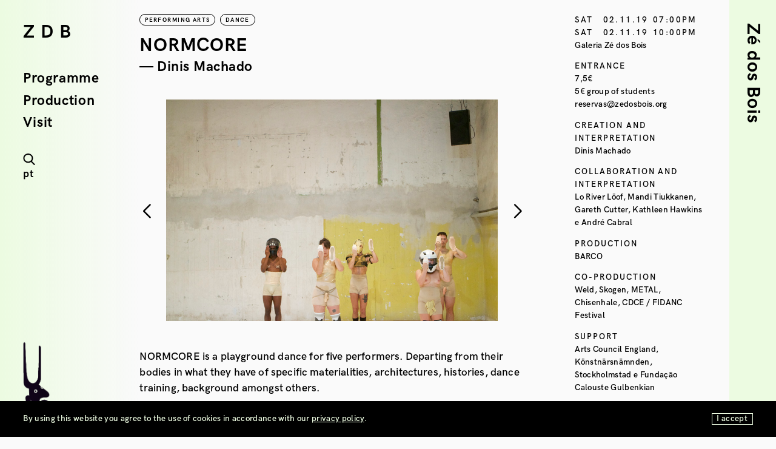

--- FILE ---
content_type: text/html; charset=UTF-8
request_url: https://zedosbois.org/en/programa/normcore/
body_size: 12473
content:
<!doctype html>
<html lang="en-US">

<head>
    
    <meta charset="UTF-8">
    <meta name="viewport" content="width=device-width, initial-scale=1">
    <meta http-equiv="X-UA-Compatible" content="IE=edge">
    <link rel="profile" href="https://gmpg.org/xfn/11">
    <link rel="pingback" href="https://zedosbois.org/xmlrpc.php">
    <meta name='robots' content='index, follow, max-image-preview:large, max-snippet:-1, max-video-preview:-1' />
	<style>img:is([sizes="auto" i], [sizes^="auto," i]) { contain-intrinsic-size: 3000px 1500px }</style>
	<link rel="alternate" hreflang="pt-pt" href="https://zedosbois.org/programa/normcore/" />
<link rel="alternate" hreflang="en" href="https://zedosbois.org/en/programa/normcore/" />
<link rel="alternate" hreflang="x-default" href="https://zedosbois.org/programa/normcore/" />

	<!-- This site is optimized with the Yoast SEO plugin v26.5 - https://yoast.com/wordpress/plugins/seo/ -->
	<title>NORMCORE - Galeria Zé dos Bois</title>
	<link rel="canonical" href="https://zedosbois.org/en/programa/normcore/" />
	<meta property="og:locale" content="en_US" />
	<meta property="og:type" content="article" />
	<meta property="og:title" content="NORMCORE - Galeria Zé dos Bois" />
	<meta property="og:description" content="NORMCORE is a playground dance for five performers. Departing from their bodies in what they have of specific materialities, architectures, histories, dance training, background amongst others. Questioning the exhausted idea of undressing as a metaphor for revealing one’s natural essence, we invest instead in constructed nakednesses paying attention to bodies that do not imagine themselves [&hellip;]" />
	<meta property="og:url" content="https://zedosbois.org/en/programa/normcore/" />
	<meta property="og:site_name" content="Galeria Zé dos Bois" />
	<meta property="article:modified_time" content="2019-11-25T17:24:08+00:00" />
	<meta property="og:image" content="https://zedosbois.org/wp-content/uploads/normcore-performance-zdb-2.jpg" />
	<meta property="og:image:width" content="1000" />
	<meta property="og:image:height" content="667" />
	<meta property="og:image:type" content="image/jpeg" />
	<meta name="twitter:card" content="summary_large_image" />
	<meta name="twitter:label1" content="Est. reading time" />
	<meta name="twitter:data1" content="1 minute" />
	<script type="application/ld+json" class="yoast-schema-graph">{"@context":"https://schema.org","@graph":[{"@type":"WebPage","@id":"https://zedosbois.org/en/programa/normcore/","url":"https://zedosbois.org/en/programa/normcore/","name":"NORMCORE - Galeria Zé dos Bois","isPartOf":{"@id":"https://zedosbois.org/#website"},"primaryImageOfPage":{"@id":"https://zedosbois.org/en/programa/normcore/#primaryimage"},"image":{"@id":"https://zedosbois.org/en/programa/normcore/#primaryimage"},"thumbnailUrl":"https://zedosbois.org/wp-content/uploads/normcore-performance-zdb-2.jpg","datePublished":"2019-10-03T11:33:51+00:00","dateModified":"2019-11-25T17:24:08+00:00","breadcrumb":{"@id":"https://zedosbois.org/en/programa/normcore/#breadcrumb"},"inLanguage":"en-US","potentialAction":[{"@type":"ReadAction","target":["https://zedosbois.org/en/programa/normcore/"]}]},{"@type":"ImageObject","inLanguage":"en-US","@id":"https://zedosbois.org/en/programa/normcore/#primaryimage","url":"https://zedosbois.org/wp-content/uploads/normcore-performance-zdb-2.jpg","contentUrl":"https://zedosbois.org/wp-content/uploads/normcore-performance-zdb-2.jpg","width":1000,"height":667},{"@type":"BreadcrumbList","@id":"https://zedosbois.org/en/programa/normcore/#breadcrumb","itemListElement":[{"@type":"ListItem","position":1,"name":"Início","item":"https://zedosbois.org/"},{"@type":"ListItem","position":2,"name":"NORMCORE"}]},{"@type":"WebSite","@id":"https://zedosbois.org/#website","url":"https://zedosbois.org/","name":"Galeria Zé dos Bois","description":"Artes Visuais / Artes Performativas / Música","publisher":{"@id":"https://zedosbois.org/#organization"},"potentialAction":[{"@type":"SearchAction","target":{"@type":"EntryPoint","urlTemplate":"https://zedosbois.org/?s={search_term_string}"},"query-input":{"@type":"PropertyValueSpecification","valueRequired":true,"valueName":"search_term_string"}}],"inLanguage":"en-US"},{"@type":"Organization","@id":"https://zedosbois.org/#organization","name":"Zé dos Bois","url":"https://zedosbois.org/","logo":{"@type":"ImageObject","inLanguage":"en-US","@id":"https://zedosbois.org/#/schema/logo/image/","url":"","contentUrl":"","caption":"Zé dos Bois"},"image":{"@id":"https://zedosbois.org/#/schema/logo/image/"}}]}</script>
	<!-- / Yoast SEO plugin. -->


<link rel='stylesheet' id='wp-block-library-css' href='https://zedosbois.org/wp-includes/css/dist/block-library/style.min.css' type='text/css' media='all' />
<style id='classic-theme-styles-inline-css' type='text/css'>
/*! This file is auto-generated */
.wp-block-button__link{color:#fff;background-color:#32373c;border-radius:9999px;box-shadow:none;text-decoration:none;padding:calc(.667em + 2px) calc(1.333em + 2px);font-size:1.125em}.wp-block-file__button{background:#32373c;color:#fff;text-decoration:none}
</style>
<style id='global-styles-inline-css' type='text/css'>
:root{--wp--preset--aspect-ratio--square: 1;--wp--preset--aspect-ratio--4-3: 4/3;--wp--preset--aspect-ratio--3-4: 3/4;--wp--preset--aspect-ratio--3-2: 3/2;--wp--preset--aspect-ratio--2-3: 2/3;--wp--preset--aspect-ratio--16-9: 16/9;--wp--preset--aspect-ratio--9-16: 9/16;--wp--preset--color--black: #000000;--wp--preset--color--cyan-bluish-gray: #abb8c3;--wp--preset--color--white: #ffffff;--wp--preset--color--pale-pink: #f78da7;--wp--preset--color--vivid-red: #cf2e2e;--wp--preset--color--luminous-vivid-orange: #ff6900;--wp--preset--color--luminous-vivid-amber: #fcb900;--wp--preset--color--light-green-cyan: #7bdcb5;--wp--preset--color--vivid-green-cyan: #00d084;--wp--preset--color--pale-cyan-blue: #8ed1fc;--wp--preset--color--vivid-cyan-blue: #0693e3;--wp--preset--color--vivid-purple: #9b51e0;--wp--preset--gradient--vivid-cyan-blue-to-vivid-purple: linear-gradient(135deg,rgba(6,147,227,1) 0%,rgb(155,81,224) 100%);--wp--preset--gradient--light-green-cyan-to-vivid-green-cyan: linear-gradient(135deg,rgb(122,220,180) 0%,rgb(0,208,130) 100%);--wp--preset--gradient--luminous-vivid-amber-to-luminous-vivid-orange: linear-gradient(135deg,rgba(252,185,0,1) 0%,rgba(255,105,0,1) 100%);--wp--preset--gradient--luminous-vivid-orange-to-vivid-red: linear-gradient(135deg,rgba(255,105,0,1) 0%,rgb(207,46,46) 100%);--wp--preset--gradient--very-light-gray-to-cyan-bluish-gray: linear-gradient(135deg,rgb(238,238,238) 0%,rgb(169,184,195) 100%);--wp--preset--gradient--cool-to-warm-spectrum: linear-gradient(135deg,rgb(74,234,220) 0%,rgb(151,120,209) 20%,rgb(207,42,186) 40%,rgb(238,44,130) 60%,rgb(251,105,98) 80%,rgb(254,248,76) 100%);--wp--preset--gradient--blush-light-purple: linear-gradient(135deg,rgb(255,206,236) 0%,rgb(152,150,240) 100%);--wp--preset--gradient--blush-bordeaux: linear-gradient(135deg,rgb(254,205,165) 0%,rgb(254,45,45) 50%,rgb(107,0,62) 100%);--wp--preset--gradient--luminous-dusk: linear-gradient(135deg,rgb(255,203,112) 0%,rgb(199,81,192) 50%,rgb(65,88,208) 100%);--wp--preset--gradient--pale-ocean: linear-gradient(135deg,rgb(255,245,203) 0%,rgb(182,227,212) 50%,rgb(51,167,181) 100%);--wp--preset--gradient--electric-grass: linear-gradient(135deg,rgb(202,248,128) 0%,rgb(113,206,126) 100%);--wp--preset--gradient--midnight: linear-gradient(135deg,rgb(2,3,129) 0%,rgb(40,116,252) 100%);--wp--preset--font-size--small: 13px;--wp--preset--font-size--medium: 20px;--wp--preset--font-size--large: 36px;--wp--preset--font-size--x-large: 42px;--wp--preset--spacing--20: 0.44rem;--wp--preset--spacing--30: 0.67rem;--wp--preset--spacing--40: 1rem;--wp--preset--spacing--50: 1.5rem;--wp--preset--spacing--60: 2.25rem;--wp--preset--spacing--70: 3.38rem;--wp--preset--spacing--80: 5.06rem;--wp--preset--shadow--natural: 6px 6px 9px rgba(0, 0, 0, 0.2);--wp--preset--shadow--deep: 12px 12px 50px rgba(0, 0, 0, 0.4);--wp--preset--shadow--sharp: 6px 6px 0px rgba(0, 0, 0, 0.2);--wp--preset--shadow--outlined: 6px 6px 0px -3px rgba(255, 255, 255, 1), 6px 6px rgba(0, 0, 0, 1);--wp--preset--shadow--crisp: 6px 6px 0px rgba(0, 0, 0, 1);}:where(.is-layout-flex){gap: 0.5em;}:where(.is-layout-grid){gap: 0.5em;}body .is-layout-flex{display: flex;}.is-layout-flex{flex-wrap: wrap;align-items: center;}.is-layout-flex > :is(*, div){margin: 0;}body .is-layout-grid{display: grid;}.is-layout-grid > :is(*, div){margin: 0;}:where(.wp-block-columns.is-layout-flex){gap: 2em;}:where(.wp-block-columns.is-layout-grid){gap: 2em;}:where(.wp-block-post-template.is-layout-flex){gap: 1.25em;}:where(.wp-block-post-template.is-layout-grid){gap: 1.25em;}.has-black-color{color: var(--wp--preset--color--black) !important;}.has-cyan-bluish-gray-color{color: var(--wp--preset--color--cyan-bluish-gray) !important;}.has-white-color{color: var(--wp--preset--color--white) !important;}.has-pale-pink-color{color: var(--wp--preset--color--pale-pink) !important;}.has-vivid-red-color{color: var(--wp--preset--color--vivid-red) !important;}.has-luminous-vivid-orange-color{color: var(--wp--preset--color--luminous-vivid-orange) !important;}.has-luminous-vivid-amber-color{color: var(--wp--preset--color--luminous-vivid-amber) !important;}.has-light-green-cyan-color{color: var(--wp--preset--color--light-green-cyan) !important;}.has-vivid-green-cyan-color{color: var(--wp--preset--color--vivid-green-cyan) !important;}.has-pale-cyan-blue-color{color: var(--wp--preset--color--pale-cyan-blue) !important;}.has-vivid-cyan-blue-color{color: var(--wp--preset--color--vivid-cyan-blue) !important;}.has-vivid-purple-color{color: var(--wp--preset--color--vivid-purple) !important;}.has-black-background-color{background-color: var(--wp--preset--color--black) !important;}.has-cyan-bluish-gray-background-color{background-color: var(--wp--preset--color--cyan-bluish-gray) !important;}.has-white-background-color{background-color: var(--wp--preset--color--white) !important;}.has-pale-pink-background-color{background-color: var(--wp--preset--color--pale-pink) !important;}.has-vivid-red-background-color{background-color: var(--wp--preset--color--vivid-red) !important;}.has-luminous-vivid-orange-background-color{background-color: var(--wp--preset--color--luminous-vivid-orange) !important;}.has-luminous-vivid-amber-background-color{background-color: var(--wp--preset--color--luminous-vivid-amber) !important;}.has-light-green-cyan-background-color{background-color: var(--wp--preset--color--light-green-cyan) !important;}.has-vivid-green-cyan-background-color{background-color: var(--wp--preset--color--vivid-green-cyan) !important;}.has-pale-cyan-blue-background-color{background-color: var(--wp--preset--color--pale-cyan-blue) !important;}.has-vivid-cyan-blue-background-color{background-color: var(--wp--preset--color--vivid-cyan-blue) !important;}.has-vivid-purple-background-color{background-color: var(--wp--preset--color--vivid-purple) !important;}.has-black-border-color{border-color: var(--wp--preset--color--black) !important;}.has-cyan-bluish-gray-border-color{border-color: var(--wp--preset--color--cyan-bluish-gray) !important;}.has-white-border-color{border-color: var(--wp--preset--color--white) !important;}.has-pale-pink-border-color{border-color: var(--wp--preset--color--pale-pink) !important;}.has-vivid-red-border-color{border-color: var(--wp--preset--color--vivid-red) !important;}.has-luminous-vivid-orange-border-color{border-color: var(--wp--preset--color--luminous-vivid-orange) !important;}.has-luminous-vivid-amber-border-color{border-color: var(--wp--preset--color--luminous-vivid-amber) !important;}.has-light-green-cyan-border-color{border-color: var(--wp--preset--color--light-green-cyan) !important;}.has-vivid-green-cyan-border-color{border-color: var(--wp--preset--color--vivid-green-cyan) !important;}.has-pale-cyan-blue-border-color{border-color: var(--wp--preset--color--pale-cyan-blue) !important;}.has-vivid-cyan-blue-border-color{border-color: var(--wp--preset--color--vivid-cyan-blue) !important;}.has-vivid-purple-border-color{border-color: var(--wp--preset--color--vivid-purple) !important;}.has-vivid-cyan-blue-to-vivid-purple-gradient-background{background: var(--wp--preset--gradient--vivid-cyan-blue-to-vivid-purple) !important;}.has-light-green-cyan-to-vivid-green-cyan-gradient-background{background: var(--wp--preset--gradient--light-green-cyan-to-vivid-green-cyan) !important;}.has-luminous-vivid-amber-to-luminous-vivid-orange-gradient-background{background: var(--wp--preset--gradient--luminous-vivid-amber-to-luminous-vivid-orange) !important;}.has-luminous-vivid-orange-to-vivid-red-gradient-background{background: var(--wp--preset--gradient--luminous-vivid-orange-to-vivid-red) !important;}.has-very-light-gray-to-cyan-bluish-gray-gradient-background{background: var(--wp--preset--gradient--very-light-gray-to-cyan-bluish-gray) !important;}.has-cool-to-warm-spectrum-gradient-background{background: var(--wp--preset--gradient--cool-to-warm-spectrum) !important;}.has-blush-light-purple-gradient-background{background: var(--wp--preset--gradient--blush-light-purple) !important;}.has-blush-bordeaux-gradient-background{background: var(--wp--preset--gradient--blush-bordeaux) !important;}.has-luminous-dusk-gradient-background{background: var(--wp--preset--gradient--luminous-dusk) !important;}.has-pale-ocean-gradient-background{background: var(--wp--preset--gradient--pale-ocean) !important;}.has-electric-grass-gradient-background{background: var(--wp--preset--gradient--electric-grass) !important;}.has-midnight-gradient-background{background: var(--wp--preset--gradient--midnight) !important;}.has-small-font-size{font-size: var(--wp--preset--font-size--small) !important;}.has-medium-font-size{font-size: var(--wp--preset--font-size--medium) !important;}.has-large-font-size{font-size: var(--wp--preset--font-size--large) !important;}.has-x-large-font-size{font-size: var(--wp--preset--font-size--x-large) !important;}
:where(.wp-block-post-template.is-layout-flex){gap: 1.25em;}:where(.wp-block-post-template.is-layout-grid){gap: 1.25em;}
:where(.wp-block-columns.is-layout-flex){gap: 2em;}:where(.wp-block-columns.is-layout-grid){gap: 2em;}
:root :where(.wp-block-pullquote){font-size: 1.5em;line-height: 1.6;}
</style>
<link rel='stylesheet' id='mailerlite_forms.css-css' href='https://zedosbois.org/wp-content/plugins/official-mailerlite-sign-up-forms/assets/css/mailerlite_forms.css' type='text/css' media='all' />
<link rel='stylesheet' id='swiper-css' href='https://zedosbois.org/wp-content/themes/wpzdb/assets/css/swiper.css' type='text/css' media='all' />
<link rel='stylesheet' id='calendar-css' href='https://zedosbois.org/wp-content/themes/wpzdb/assets/css/fullcalendar.min.css' type='text/css' media='all' />
<link rel='stylesheet' id='theme-css' href='https://zedosbois.org/wp-content/themes/wpzdb/assets/css/style.css' type='text/css' media='all' />
<link rel='stylesheet' id='newsletter-css' href='https://zedosbois.org/wp-content/plugins/newsletter/style.css' type='text/css' media='all' />
<script type="text/javascript" id="wpml-cookie-js-extra">
/* <![CDATA[ */
var wpml_cookies = {"wp-wpml_current_language":{"value":"en","expires":1,"path":"\/"}};
var wpml_cookies = {"wp-wpml_current_language":{"value":"en","expires":1,"path":"\/"}};
/* ]]> */
</script>
<script type="text/javascript" src="https://zedosbois.org/wp-content/plugins/sitepress-multilingual-cms/res/js/cookies/language-cookie.js" id="wpml-cookie-js" defer="defer" data-wp-strategy="defer"></script>

<!-- Google tag (gtag.js) snippet added by Site Kit -->
<!-- Google Analytics snippet added by Site Kit -->
<script type="text/javascript" src="https://www.googletagmanager.com/gtag/js?id=GT-NCLVCHW" id="google_gtagjs-js" async></script>
<script type="text/javascript" id="google_gtagjs-js-after">
/* <![CDATA[ */
window.dataLayer = window.dataLayer || [];function gtag(){dataLayer.push(arguments);}
gtag("set","linker",{"domains":["zedosbois.org"]});
gtag("js", new Date());
gtag("set", "developer_id.dZTNiMT", true);
gtag("config", "GT-NCLVCHW");
/* ]]> */
</script>
<meta name="generator" content="WPML ver:4.8.6 stt:1,42;" />
<meta name="generator" content="Site Kit by Google 1.167.0" />        <!-- MailerLite Universal -->
        <script>
            (function(w,d,e,u,f,l,n){w[f]=w[f]||function(){(w[f].q=w[f].q||[])
                .push(arguments);},l=d.createElement(e),l.async=1,l.src=u,
                n=d.getElementsByTagName(e)[0],n.parentNode.insertBefore(l,n);})
            (window,document,'script','https://assets.mailerlite.com/js/universal.js','ml');
            ml('account', '1650703');
            ml('enablePopups', false);
        </script>
        <!-- End MailerLite Universal -->
        <link rel="icon" href="https://zedosbois.org/wp-content/uploads/cropped-ze-dos-bois-ico-32x32.jpg" sizes="32x32" />
<link rel="icon" href="https://zedosbois.org/wp-content/uploads/cropped-ze-dos-bois-ico-192x192.jpg" sizes="192x192" />
<link rel="apple-touch-icon" href="https://zedosbois.org/wp-content/uploads/cropped-ze-dos-bois-ico-180x180.jpg" />
<meta name="msapplication-TileImage" content="https://zedosbois.org/wp-content/uploads/cropped-ze-dos-bois-ico-270x270.jpg" />
</head>

<body data-rsssl=1 class="wp-singular programa-template-default single single-programa postid-3645 wp-theme-wpzdb">


    <header class="mobile">
        <div class="brand">
            <a href="https://zedosbois.org/en/">
                <h1>ZDB</h1>
            </a>
        </div>
        <div class="hamburger" id="hamburger">
                <span class="line"></span>
                <span class="line"></span>
                <span class="line"></span>
        </div>
    </header>

    <section id="sidebar-left">

<div class="brand">
    <a href="https://zedosbois.org/en/">
        ZDB
    </a>
</div>
<nav>
                <ul>
            <li><a class="" href="https://zedosbois.org/en/programme/">Programme</a></li>
            <li><a class="" href="https://zedosbois.org/en/production/">Production</a></li>
            <li><a class="" href="https://zedosbois.org/en/visit/">Visit</a></li>
        </ul>
    </nav>

<div class="nav-search">
    <div class="btn-lupa">
        <img class="lupa-img" src="https://zedosbois.org/wp-content/themes/wpzdb/assets/img/search.png">
        <img class="cross-img" src="https://zedosbois.org/wp-content/themes/wpzdb/assets/img/cross.png">
    </div>
    <form class="search" action="https://zedosbois.org/en/">
            <input class="input" type="text" name="s" id="str" autocomplete="off">
    </form>
</div>

<div class="btn-lang">
    <a href="https://zedosbois.org/programa/normcore/">pt</a></div>

</section>    <section id="sidebar-right">
        <div class="btn-sidebar">
            <h1>Zé dos Bois</h1>
            <div class="arrow"><img src="https://zedosbois.org/wp-content/themes/wpzdb/assets/img/arrow.png"></div>
        </div>

        <div class="content-sidebar">

                            <h3 class="accordion-buttom">Mission</h3>
                <div class="accordion-content"><p>Created in 1994 as a nonprofit organization by a civic initiative, Galeria Zé dos Bois (ZDB) is an art center based in a 2.500m² palace in the heart of Bairro Alto, Lisbon. A creation, production and promotion structure for contemporary art, ZDB instigates the research and investigation of artists involved with visual and performing arts, as well as film and music. The center produces and presents exhibitions, and hosts more than 150 arts events per year, including residencies, educational programs, theater, dance performances, lectures, and music concerts. Driven by the desire to intensify and exchange knowledge with artists through creative practices, ZDB promotes international and local residencies and establishes long-term relationships with artists, aiming to produce unique projects.</p>
</div>
            
                            <h3 class="accordion-buttom">Activities</h3>
                <div class="accordion-content"><p><strong>Visual Arts</strong><br />
ZDB stimulates the artistic research and creation by providing means of production and visibility to national and international artists. All ZDB&#8217;s exhibitions are accompanied by actions of the Educational Department such as cinema cycles, debates, guided tours and workshops.</p>
<p><strong>Negócio – Performative Arts</strong><br />
ZDB develops and hosts more than 30 artistic residencies and/or plays per year. Focusing on co-productions and on-site creation, our team assists all the creation process, supporting design, production, communication, presentation and promoting its circulation. In addition to supporting independent creators, ZDB has been welcoming and developing synergies with a significant number of associated structures.</p>
<p><strong>ZDBmüzique – Music</strong><br />
ZDBmüzique seeks to give space to creative manifestations in music and it aims to promote transgressive and exploratory music acts, with different techniques and languages: improvised music, electroacoustic, jazz, modern pop, rock and noise. ZDBmüzique also promotes the creation (with artistic residencies) and circulation of music through partnerships with other institutions such as: Casa da Música, Serralves, Teatro Maria Matos, Teatro Aveirense, Centro Cultural Vila Flor, Gnration, Teatro Municipal da Guarda amongst others.</p>
<p><strong>Department of Education</strong><br />
ZDB’s department of education was born in 2005. It aims to stimulate the reflection on the field of artistic production in a constructive and participative way. The department of education conducts regular guided tours to exhibitions, settled by appointment; it also carries out programs in the scope of public education and provides access to a specific program of performing arts.</p>
</div>
            
                            <h3 class="accordion-buttom">History</h3>
                <div class="accordion-content"><p>ZDB started in 1994 as a non-profit association. Its purpose, was to &#8220;promote exhibitions, installations, video shows, performances, musical performances and other activities&#8221; in the artistic field. The primordial aim of ZDB’s fifteen founders was to create an alternative structure to the institutional and commercial panorama that they faced in the beginning of the decade of 1990. At present, ZDB still retains the identity that made its history, a transversal idea of public service who values the spirit of collaboration and empathy, constantly searching for new audiences, but always maintaining a strong relationship with the surrounding community, while stimulating debate and participation.</p>
</div>
            
                            <h3 class="accordion-buttom">Team</h3>
                <div class="accordion-content"><p><strong>Art Curation and Visual Arts Management</strong><br />
Natxo Checa</p>
<p><strong>Programming and Performative Arts Management</strong><br />
Marta Furtado</p>
<p><strong>Programming and Music Production</strong><br />
Marcos Silva</p>
<p><strong>Communication</strong><br />
Alice Vale de Gato</p>
<p><strong>Production</strong><br />
Caetana Meneses</p>
<p><strong>Programming Segundas na z</strong><br />
Laura Gama Martins</p>
<p><strong>Curator (ZDB Bookstore exhibitions)</strong><br />
Joana Leão</p>
<p><strong>Educational Programme<br />
</strong>Cristiana Freitas</p>
<p><strong>Accounting</strong><br />
Contatraduz</p>
<p><strong>Graphic Design</strong><br />
Sílvia Prudêncio</p>
<p><strong>Graphic Design (segundas na z and ZDB Bookstore exhibitions)</strong><br />
Maria Clara Lima</p>
<p><strong>Archive Management</strong><br />
Inês Henriques</p>
<p><strong>Technical Manager</strong><br />
Olga Matviychuk</p>
<p><strong>Bookstore</strong><br />
Alexandre Rendeiro</p>
<p><strong>Electrical Technician</strong><br />
Ricardo Ferreira</p>
<p><strong>Maintenance</strong><br />
Cesário Dias<br />
Ivete Gomes</p>
<p><strong>Installation and Building Maintenance</strong><br />
Vitalyi Tkachuk (Volunteer)</p>
<p><strong>Front of house and bar</strong><br />
Ana Margarida Magalhães, Bernardo Pereira, Carlos Gaspar, Carlos Eça, Delano Queiroz, Francisco Correia, Inês Correia Mendes, Inês do Canto, Mafalda Riobom, Mariana do Carmo, Matilde Basto, Mauro Soares, Sofia Bessa, Sofia Medeiros, Rita Peças</p>
<p><strong>Text Editing</strong><br />
Alexandre Ribeiro, André Santos, Bruno Silva, Miguel Rocha, Nuno Afonso</p>
</div>
            

                            <h3 class="accordion-buttom">Sócios</h3>
                <div class="accordion-content"><p>To enjoy ZDB&#8217;s membership status and have the membership card we propose an annual fee of 30€. The ZDB Membership Card offers:</p>
<p>⟡ Free entrance to all exhibitions</p>
<p>⟡ Free entrance for 10 concert per year to be designated by ZDB *</p>
<p>⟡ Free entrance for 3 concerts at ZDB at the members&#8217; choice *</p>
<p>⟡ Free entrance to 2 performing arts sessions at members&#8217; choice *</p>
<p>⟡ Free access to ZDB Terrace and 49 Bar</p>
<p>To be a ZDB Member or renew your annual membership simply fill out <strong><em> <a href="https://docs.google.com/forms/d/1QeFWGdXyiezwUQ6uuNyGKaTwl_-s_q9BN4Vhe2Ul-cs/edit" target="_blank" rel="noopener noreferrer">this membership form</a></em></strong>. Payment can be made at the entrance of ZDB on working days or by transfer via mail: reservas@zedosbois.org</p>
<p>* upon reservation with 48h in advance</p>
</div>
                    </div>

    </section>    <section id="sidebar-mobile" class="mobile">

<nav>
                <ul>
            <li><a href="https://zedosbois.org/en/programme/">Programme</a></li>
            <li><a href="https://zedosbois.org/en/production/">Production</a></li>
            <li><a href="https://zedosbois.org/en/visit/">Visit</a></li>
            <br>
            <li><a href="https://zedosbois.org/en/mission/">Mission</a></li>
            <li><a href="https://zedosbois.org/en/activities/">Activities</a></li>
            <li><a href="https://zedosbois.org/en/history">History</a></li>
            <li><a href="https://zedosbois.org/en/team">Team</a></li>
        </ul>
    </nav>

<div class="nav-search">
    <div class="btn-lupa">
        <img class="lupa-img" src="https://zedosbois.org/wp-content/themes/wpzdb/assets/img/search.png">
        <img class="cross-img" src="https://zedosbois.org/wp-content/themes/wpzdb/assets/img/cross.png">
    </div>
    <form class="search" action="https://zedosbois.org/en/">
            <input class="input" type="text" name="s" id="str" autocomplete="off">
    </form>
</div>

<div class="btn-lang">
    <a href="https://zedosbois.org/programa/normcore/">pt</a></div>

</section>
    <section id="logo">
        <div class="logo-zdb">
            <a href="https://zedosbois.org/en"><img src="https://zedosbois.org/wp-content/themes/wpzdb/assets/img/zdb-logo-b.png" /></a>
        </div>
    </section>
<main class="entry-single">
    <div class="container-fluid">
        <div class="row entry-main" data-sticky_parent>
            <div class="col-md-9 column-main">
                <div class="row">
                    <div class="col-md-12">
                        <div class="trans-taxonomy">
                                                <div class='area'>Performing Arts</div><div class='categorias'>Dance</div>                        </div>
                    </div>
                    <div class="col-md-8">
                        <div class="entry-title">
                            <h2>NORMCORE</h2>
                                                            <h4>— Dinis Machado</h4>
                                                    </div>
                    </div>
                    <div class="col-md-12 mobile">
                        <div class="trans-info">
                                        <div class="thumb-date">
                            <span class="week">Sat</span><span class="day">02.11.19</span><span class="hour">07:00PM</span>
                    </div>

            <div class="thumb-date">
                            <span class="week">Sat</span><span class="day">02.11.19</span><span class="hour">10:00PM</span>
                    </div>

    

            <div class="thumb-local">Galeria Zé dos Bois</div>
                                <div class="info">
                                <br />
                                                            </div><br />
                        </div>
                    </div>
                    <div class="col-md-11">
                                                    <div class="entry-swiper">
                                                                <div class="swiper-wrapper">
                                                                                                                        <div class="swiper-slide">
                                                <div class="slide-image">
                                                    <img src="https://zedosbois.org/wp-content/uploads/normcore-performance-zdb-2.jpg">
                                                </div>
                                                <div class="caption"></div>

                                            </div>
                                                                                    <div class="swiper-slide">
                                                <div class="slide-image">
                                                    <img src="https://zedosbois.org/wp-content/uploads/normcore-performance-zdb-1.jpg">
                                                </div>
                                                <div class="caption"></div>

                                            </div>
                                                                                    <div class="swiper-slide">
                                                <div class="slide-image">
                                                    <img src="https://zedosbois.org/wp-content/uploads/normcore-performance-zdb-3.jpg">
                                                </div>
                                                <div class="caption"></div>

                                            </div>
                                                                                    <div class="swiper-slide">
                                                <div class="slide-image">
                                                    <img src="https://zedosbois.org/wp-content/uploads/normcore-perfomance-zdb-4.jpg">
                                                </div>
                                                <div class="caption"></div>

                                            </div>
                                                                                                            </div>
                                <div class="swiper-button-next swiper-button-black"></div>
                                <div class="swiper-button-prev swiper-button-black"></div>
                            </div>

                                            </div>
                    <div class="col-md-11">
                                                                            <div class="entry-content">
                                <p>NORMCORE is a playground dance for five performers. Departing from their bodies in what they have of specific materialities, architectures, histories, dance training, background amongst others.</p>
<p>Questioning the exhausted idea of undressing as a metaphor for revealing one’s natural essence, we invest instead in constructed nakednesses paying attention to bodies that do not imagine themselves as they are medically described or seen by society.</p>
<p>We investigate and build bodies with assemblages that transform our bodies into what we need, what we wish, or how we feel them, and we dance the dances they dance. Communal dances of a crooked togetherness where the politics of doing are more relevant than their formal equivalence. Dances of self custom made virtuosities where our bodies discover themselves in a collective process. A multiple togetherness where we build our identities and their very materialities. A dance together where the trust in each other allows us to discover our bodies further into places we dream of.</p>
                            </div>
                        
                                                    <div class="entry-links">
                                                                    <div><img src="https://zedosbois.org/wp-content/themes/wpzdb/assets/img/web-link.png"> <a href="http://www.dinismachado.com" target="_blank">website</a></div>
                                                            </div>
                                            </div>
                                    </div>
            </div>



            <div class="col-md-3 column-info" data-sticky_column>
                <div class="row">
                    <div class="col-md-12 entry-info">
                        <div class="trans-info desktop">
                                        <div class="thumb-date">
                            <span class="week">Sat</span><span class="day">02.11.19</span><span class="hour">07:00PM</span>
                    </div>

            <div class="thumb-date">
                            <span class="week">Sat</span><span class="day">02.11.19</span><span class="hour">10:00PM</span>
                    </div>

    

            <div class="thumb-local">Galeria Zé dos Bois</div>
                                                        </div>



                        
                                                    <div class="info">
                                <h5>Entrance</h5>
                                <div>7,5€<br />
5€ group of students<br />
reservas@zedosbois.org</div>
                            </div>
                        
                        
                        
                                                    <div class="entry-ficha">
                                                                    <div class="info">
                                        <h5>creation and interpretation</h5>
                                        <div>Dinis Machado</div>
                                    </div>
                                                                    <div class="info">
                                        <h5>collaboration and interpretation</h5>
                                        <div>Lo River Löof, Mandi Tiukkanen, Gareth Cutter, Kathleen Hawkins e André Cabral </div>
                                    </div>
                                                                    <div class="info">
                                        <h5>production</h5>
                                        <div>BARCO</div>
                                    </div>
                                                                    <div class="info">
                                        <h5>co-production</h5>
                                        <div>Weld, Skogen, METAL, Chisenhale, CDCE / FIDANC Festival</div>
                                    </div>
                                                            </div>
                        
                                                    <div class="entry-apoio">
                                                                    <div class="info">
                                        <h5>support</h5>
                                        Arts Council England, Könstnärsnämnden, Stockholmstad e Fundação Calouste Gulbenkian                                    </div>
                                                            </div>
                        
                                                
                        <div class="entry-social">
                            <div class="info">
                                <a href="https://www.facebook.com/sharer/sharer.php?u=https://zedosbois.org/en/programa/normcore/" target="_blank"><img src="https://zedosbois.org/wp-content/themes/wpzdb/assets/img/facebook.png"></a> <a href="https://twitter.com/home?status=https://zedosbois.org/en/programa/normcore/" target="_blank"><img src="https://zedosbois.org/wp-content/themes/wpzdb/assets/img/twitter.png"></a>
                            </div>
                        </div>
                    </div>
                </div>
            </div>
        </div>


        
        <!-- producao relacionado -->
        

        <div class="row sticky">
            <div class="col-md-12">
                <div class="section-title">
                    <h2>Next Events</h2>
                </div>
            </div>
        </div>
        <div class="row">

            <div class="eventos-swiper">
                <div class="swiper-wrapper">
                                                <div class="swiper-slide">
                                <article class="col-md-12 thumb thumb-verticle proximos">
    <a href="https://zedosbois.org/en/programa/zdb-presents-lucrecia-dalt-a-danger-to-ourselves-b-leza/">
                    <div class="thumb-image">
                <img width="500" height="349" src="https://zedosbois.org/wp-content/uploads/2025/11/Capas-website-ZDB-16-11-500x349.png" class="attachment-thumbnail size-thumbnail wp-post-image" alt="" decoding="async" srcset="https://zedosbois.org/wp-content/uploads/2025/11/Capas-website-ZDB-16-11-500x349.png 500w, https://zedosbois.org/wp-content/uploads/2025/11/Capas-website-ZDB-16-11.png 585w" sizes="(max-width: 500px) 100vw, 500px" />            </div>
                <div class="trans-taxonomy">
                                <div class='area'>Music</div><div class='categorias'>Concerts</div>        </div>
        <div style="clear:both;"></div>
        <div class="thumb-title">
            <h3>ZDB presents Lucrecia Dalt &#8216;A Danger to Ourselves&#8217; @ B.Leza</h3>
                    </div>
        <div class="trans-info">
                        <div class="thumb-date">
                            <span class="week">Mon</span><span class="day">08.06.26</span><span class="hour">09:30PM</span>
                    </div>

    

            <div class="thumb-local">B.Leza — Cais Gás 1, Lisboa</div>
            </div>
    </a>
</article>                            </div>
                                                <div class="swiper-slide">
                                <article class="col-md-12 thumb thumb-verticle proximos">
    <a href="https://zedosbois.org/en/programa/pharmakon-andlos-otukt/">
                    <div class="thumb-image">
                <img width="500" height="349" src="https://zedosbois.org/wp-content/uploads/2025/09/Capas-website-ZDB-8-4-500x349.png" class="attachment-thumbnail size-thumbnail wp-post-image" alt="" decoding="async" srcset="https://zedosbois.org/wp-content/uploads/2025/09/Capas-website-ZDB-8-4-500x349.png 500w, https://zedosbois.org/wp-content/uploads/2025/09/Capas-website-ZDB-8-4.png 585w" sizes="(max-width: 500px) 100vw, 500px" />            </div>
                <div class="trans-taxonomy">
                                <div class='area'>Music</div><div class='categorias'>Concerts</div>        </div>
        <div style="clear:both;"></div>
        <div class="thumb-title">
            <h3>Pharmakon ⟡ Ändlös Otukt</h3>
                    </div>
        <div class="trans-info">
                        <div class="thumb-date">
                            <span class="week">Sun</span><span class="day">24.05.26</span><span class="hour">07:00PM</span>
                    </div>

    

            <div class="thumb-local">Galeria Zé dos Bois</div>
            </div>
    </a>
</article>                            </div>
                                                <div class="swiper-slide">
                                <article class="col-md-12 thumb thumb-verticle proximos">
    <a href="https://zedosbois.org/en/programa/bill-orcutt/">
                    <div class="thumb-image">
                <img width="500" height="349" src="https://zedosbois.org/wp-content/uploads/2025/11/Bill-Orcutt-500x349.png" class="attachment-thumbnail size-thumbnail wp-post-image" alt="" decoding="async" srcset="https://zedosbois.org/wp-content/uploads/2025/11/Bill-Orcutt-500x349.png 500w, https://zedosbois.org/wp-content/uploads/2025/11/Bill-Orcutt.png 585w" sizes="(max-width: 500px) 100vw, 500px" />            </div>
                <div class="trans-taxonomy">
                                <div class='area'>Music</div><div class='categorias'>Concerts</div>        </div>
        <div style="clear:both;"></div>
        <div class="thumb-title">
            <h3>Bill Orcutt</h3>
                    </div>
        <div class="trans-info">
                        <div class="thumb-date">
                            <span class="week">Fri</span><span class="day">10.04.26</span><span class="hour">10:00PM</span>
                    </div>

    

            <div class="thumb-local">Galeria Zé dos Bois</div>
            </div>
    </a>
</article>                            </div>
                                                <div class="swiper-slide">
                                <article class="col-md-12 thumb thumb-verticle proximos">
    <a href="https://zedosbois.org/en/programa/caroline-2/">
                    <div class="thumb-image">
                <img width="500" height="349" src="https://zedosbois.org/wp-content/uploads/2025/09/Capas-website-ZDB-13-2-500x349.png" class="attachment-thumbnail size-thumbnail wp-post-image" alt="" decoding="async" srcset="https://zedosbois.org/wp-content/uploads/2025/09/Capas-website-ZDB-13-2-500x349.png 500w, https://zedosbois.org/wp-content/uploads/2025/09/Capas-website-ZDB-13-2.png 585w" sizes="(max-width: 500px) 100vw, 500px" />            </div>
                <div class="trans-taxonomy">
                                <div class='area'>Music</div><div class='categorias'>Concerts</div>        </div>
        <div style="clear:both;"></div>
        <div class="thumb-title">
            <h3>caroline</h3>
                            <h4>— ZDB at B.Leza</h4>
                    </div>
        <div class="trans-info">
                        <div class="thumb-date">
                            <span class="week">Fri</span><span class="day">03.04.26</span><span class="hour">09:00PM</span>
                    </div>

    

            <div class="thumb-local"><a href="https://share.google/OdBTkF3UYKGCe3en6" target="_blank">B.Leza</a></div>
            </div>
    </a>
</article>                            </div>
                                                <div class="swiper-slide">
                                <article class="col-md-12 thumb thumb-verticle proximos">
    <a href="https://zedosbois.org/en/programa/oren-ambarchi-will-guthrie-garoa/">
                    <div class="thumb-image">
                <img width="500" height="349" src="https://zedosbois.org/wp-content/uploads/2025/11/Capas-website-ZDB-17-500x349.png" class="attachment-thumbnail size-thumbnail wp-post-image" alt="" decoding="async" srcset="https://zedosbois.org/wp-content/uploads/2025/11/Capas-website-ZDB-17-500x349.png 500w, https://zedosbois.org/wp-content/uploads/2025/11/Capas-website-ZDB-17.png 585w" sizes="(max-width: 500px) 100vw, 500px" />            </div>
                <div class="trans-taxonomy">
                                <div class='area'>Music</div><div class='categorias'>Concerts</div>        </div>
        <div style="clear:both;"></div>
        <div class="thumb-title">
            <h3>Oren Ambarchi &#038; Will Guthrie ⟡ Garoa</h3>
                    </div>
        <div class="trans-info">
                        <div class="thumb-date">
                            <span class="week">Sat</span><span class="day">14.03.26</span><span class="hour">10:00PM</span>
                    </div>

    

            <div class="thumb-local">Galeria Zé dos Bois</div>
            </div>
    </a>
</article>                            </div>
                                                <div class="swiper-slide">
                                <article class="col-md-12 thumb thumb-verticle proximos">
    <a href="https://zedosbois.org/en/programa/these-new-puritans/">
                    <div class="thumb-image">
                <img width="500" height="349" src="https://zedosbois.org/wp-content/uploads/2025/10/©-Jeremy-Young-500x349.png" class="attachment-thumbnail size-thumbnail wp-post-image" alt="" decoding="async" srcset="https://zedosbois.org/wp-content/uploads/2025/10/©-Jeremy-Young-500x349.png 500w, https://zedosbois.org/wp-content/uploads/2025/10/©-Jeremy-Young.png 585w" sizes="(max-width: 500px) 100vw, 500px" />            </div>
                <div class="trans-taxonomy">
                                <div class='area'>Music</div><div class='categorias'>Concerts</div>        </div>
        <div style="clear:both;"></div>
        <div class="thumb-title">
            <h3>These New Puritans</h3>
                            <h4>— ZDB at B.Leza</h4>
                    </div>
        <div class="trans-info">
                        <div class="thumb-date">
                            <span class="week">Wed</span><span class="day">11.02.26</span><span class="hour">09:30PM</span>
                    </div>

    

            <div class="thumb-local">B.Leza — Cais Gás 1, Lisboa</div>
            </div>
    </a>
</article>                            </div>
                                                <div class="swiper-slide">
                                <article class="col-md-12 thumb thumb-verticle proximos">
    <a href="https://zedosbois.org/en/programa/nina-garcia/">
                    <div class="thumb-image">
                <img width="500" height="349" src="https://zedosbois.org/wp-content/uploads/2025/10/Nina-Garcia-©-tamkka-500x349.png" class="attachment-thumbnail size-thumbnail wp-post-image" alt="" decoding="async" srcset="https://zedosbois.org/wp-content/uploads/2025/10/Nina-Garcia-©-tamkka-500x349.png 500w, https://zedosbois.org/wp-content/uploads/2025/10/Nina-Garcia-©-tamkka.png 585w" sizes="(max-width: 500px) 100vw, 500px" />            </div>
                <div class="trans-taxonomy">
                                <div class='area'>Music</div><div class='categorias'>Concerts</div>        </div>
        <div style="clear:both;"></div>
        <div class="thumb-title">
            <h3>Nina Garcia ⟡ João Carreiro</h3>
                    </div>
        <div class="trans-info">
                        <div class="thumb-date">
                            <span class="week">Thu</span><span class="day">05.02.26</span><span class="hour">09:00PM</span>
                    </div>

    

            <div class="thumb-local">Galeria Zé dos Bois</div>
            </div>
    </a>
</article>                            </div>
                                                <div class="swiper-slide">
                                <article class="col-md-12 thumb thumb-verticle proximos">
    <a href="https://zedosbois.org/en/programa/green-milk-from-the-planet-orange-ficus/">
                    <div class="thumb-image">
                <img width="500" height="349" src="https://zedosbois.org/wp-content/uploads/2025/11/Capas-website-ZDB-17-1-500x349.png" class="attachment-thumbnail size-thumbnail wp-post-image" alt="" decoding="async" srcset="https://zedosbois.org/wp-content/uploads/2025/11/Capas-website-ZDB-17-1-500x349.png 500w, https://zedosbois.org/wp-content/uploads/2025/11/Capas-website-ZDB-17-1.png 585w" sizes="(max-width: 500px) 100vw, 500px" />            </div>
                <div class="trans-taxonomy">
                                <div class='area'>Music</div><div class='categorias'>Concerts</div>        </div>
        <div style="clear:both;"></div>
        <div class="thumb-title">
            <h3>Green Milk from the Planet Orange ⟡ Ficus</h3>
                    </div>
        <div class="trans-info">
                        <div class="thumb-date">
                            <span class="week">Wed</span><span class="day">28.01.26</span><span class="hour">09:00PM</span>
                    </div>

    

            <div class="thumb-local">Galeria Zé dos Bois</div>
            </div>
    </a>
</article>                            </div>
                                                <div class="swiper-slide">
                                <article class="col-md-12 thumb thumb-verticle proximos">
    <a href="https://zedosbois.org/en/programa/rapid-zen-zenite-azul/">
                    <div class="thumb-image">
                <img width="500" height="349" src="https://zedosbois.org/wp-content/uploads/2025/11/Capas-website-ZDB-16-7-500x349.png" class="attachment-thumbnail size-thumbnail wp-post-image" alt="" decoding="async" srcset="https://zedosbois.org/wp-content/uploads/2025/11/Capas-website-ZDB-16-7-500x349.png 500w, https://zedosbois.org/wp-content/uploads/2025/11/Capas-website-ZDB-16-7.png 585w" sizes="(max-width: 500px) 100vw, 500px" />            </div>
                <div class="trans-taxonomy">
                                <div class='area'>Music</div><div class='categorias'>Concerts</div>        </div>
        <div style="clear:both;"></div>
        <div class="thumb-title">
            <h3>Rapid Zen ⟡ Zénite Azul</h3>
                    </div>
        <div class="trans-info">
                        <div class="thumb-date">
                            <span class="week">Thu</span><span class="day">15.01.26</span><span class="hour">09:00PM</span>
                    </div>

    

            <div class="thumb-local">Galeria Zé dos Bois</div>
            </div>
    </a>
</article>                            </div>
                                                <div class="swiper-slide">
                                <article class="col-md-12 thumb thumb-verticle proximos">
    <a href="https://zedosbois.org/en/programa/super-ballet-maria-reis-vaiapraia-duo-vilar-seco/">
                    <div class="thumb-image">
                <img width="500" height="349" src="https://zedosbois.org/wp-content/uploads/2025/11/Capas-website-ZDB-18-11-500x349.png" class="attachment-thumbnail size-thumbnail wp-post-image" alt="" decoding="async" srcset="https://zedosbois.org/wp-content/uploads/2025/11/Capas-website-ZDB-18-11-500x349.png 500w, https://zedosbois.org/wp-content/uploads/2025/11/Capas-website-ZDB-18-11.png 585w" sizes="(max-width: 500px) 100vw, 500px" />            </div>
                <div class="trans-taxonomy">
                                <div class='area'>Music</div><div class='categorias'>Concerts</div>        </div>
        <div style="clear:both;"></div>
        <div class="thumb-title">
            <h3>Super Ballet: Maria Reis ⟡ Vaiapraia ⟡ Duo Vilar Seco</h3>
                    </div>
        <div class="trans-info">
                        <div class="thumb-date">
                            <span class="week">Sat</span><span class="day">27.12.25</span><span class="hour">10:00PM</span>
                    </div>

    

            <div class="thumb-local">Galeria Zé dos Bois</div>
            </div>
    </a>
</article>                            </div>
                                                <div class="swiper-slide">
                                <article class="col-md-12 thumb thumb-verticle proximos">
    <a href="https://zedosbois.org/en/programa/fuck-christmas-ive-got-the-blues-the-legendary-tigerman-ray/">
                    <div class="thumb-image">
                <img width="500" height="349" src="https://zedosbois.org/wp-content/uploads/2025/11/Capas-website-ZDB-19-1-500x349.png" class="attachment-thumbnail size-thumbnail wp-post-image" alt="" decoding="async" srcset="https://zedosbois.org/wp-content/uploads/2025/11/Capas-website-ZDB-19-1-500x349.png 500w, https://zedosbois.org/wp-content/uploads/2025/11/Capas-website-ZDB-19-1.png 585w" sizes="(max-width: 500px) 100vw, 500px" />            </div>
                <div class="trans-taxonomy">
                                <div class='area'>Music</div><div class='categorias'>Concerts</div>        </div>
        <div style="clear:both;"></div>
        <div class="thumb-title">
            <h3>Fuck Christmas, I&#8217;ve got the Blues: The Legendary Tigerman ⟡ RAY</h3>
                    </div>
        <div class="trans-info">
                        <div class="thumb-date">
                            <span class="week">Thu</span><span class="day">25.12.25</span><span class="hour">10:30PM</span>
                    </div>

    

            <div class="thumb-local">Galeria Zé dos Bois</div>
            </div>
    </a>
</article>                            </div>
                                                <div class="swiper-slide">
                                <article class="col-md-12 thumb thumb-verticle proximos">
    <a href="https://zedosbois.org/en/programa/living-room-at-zdb/">
                    <div class="thumb-image">
                <img width="500" height="349" src="https://zedosbois.org/wp-content/uploads/2025/10/Capas-website-ZDB-13-5-500x349.png" class="attachment-thumbnail size-thumbnail wp-post-image" alt="" decoding="async" srcset="https://zedosbois.org/wp-content/uploads/2025/10/Capas-website-ZDB-13-5-500x349.png 500w, https://zedosbois.org/wp-content/uploads/2025/10/Capas-website-ZDB-13-5.png 585w" sizes="(max-width: 500px) 100vw, 500px" />            </div>
                <div class="trans-taxonomy">
                                <div class='area'>Music</div><div class='categorias'>Concerts</div>        </div>
        <div style="clear:both;"></div>
        <div class="thumb-title">
            <h3>Living Room at ZDB</h3>
                            <h4>— with SSIEGE, chantssss and Living Room DJs</h4>
                    </div>
        <div class="trans-info">
                        <div class="thumb-date">
                            <span class="week">Thu</span><span class="day">18.12.25</span><span class="hour">09:00PM</span>
                    </div>

    

            <div class="thumb-local">Galeria Zé dos Bois</div>
            </div>
    </a>
</article>                            </div>
                                                <div class="swiper-slide">
                                <article class="col-md-12 thumb thumb-verticle proximos">
    <a href="https://zedosbois.org/en/programa/carrier-alena-koleso-lournco-lvgs/">
                    <div class="thumb-image">
                <img width="500" height="349" src="https://zedosbois.org/wp-content/uploads/2025/09/Capas-website-ZDB-6-3-500x349.png" class="attachment-thumbnail size-thumbnail wp-post-image" alt="" decoding="async" srcset="https://zedosbois.org/wp-content/uploads/2025/09/Capas-website-ZDB-6-3-500x349.png 500w, https://zedosbois.org/wp-content/uploads/2025/09/Capas-website-ZDB-6-3.png 585w" sizes="(max-width: 500px) 100vw, 500px" />            </div>
                <div class="trans-taxonomy">
                                <div class='area'>Music</div><div class='categorias'>Concerts</div>        </div>
        <div style="clear:both;"></div>
        <div class="thumb-title">
            <h3>Carrier ⟡ Alëna Koleso ⟡ Lournco Lvgs</h3>
                    </div>
        <div class="trans-info">
                        <div class="thumb-date">
                            <span class="week">Fri</span><span class="day">12.12.25</span><span class="hour">10:00PM</span>
                    </div>

    

            <div class="thumb-local">Galeria Zé dos Bois</div>
            </div>
    </a>
</article>                            </div>
                                                <div class="swiper-slide">
                                <article class="col-md-12 thumb thumb-verticle proximos">
    <a href="https://zedosbois.org/en/programa/ma-estrela-apresenta-tornada-carolina-miragaia/">
                    <div class="thumb-image">
                <img width="500" height="349" src="https://zedosbois.org/wp-content/uploads/2025/11/Capas-website-ZDB-17-3-500x349.png" class="attachment-thumbnail size-thumbnail wp-post-image" alt="" decoding="async" srcset="https://zedosbois.org/wp-content/uploads/2025/11/Capas-website-ZDB-17-3-500x349.png 500w, https://zedosbois.org/wp-content/uploads/2025/11/Capas-website-ZDB-17-3.png 585w" sizes="(max-width: 500px) 100vw, 500px" />            </div>
                <div class="trans-taxonomy">
                                <div class='area'>Music</div><div class='categorias'>Concerts</div>        </div>
        <div style="clear:both;"></div>
        <div class="thumb-title">
            <h3>Má Estrela presents &#8216;Tornada&#8217; ⟡ Carolina Miragaia</h3>
                    </div>
        <div class="trans-info">
                        <div class="thumb-date">
                            <span class="week">Wed</span><span class="day">10.12.25</span><span class="hour">09:00PM</span>
                    </div>

    

            <div class="thumb-local">Galeria Zé dos Bois</div>
            </div>
    </a>
</article>                            </div>
                                                <div class="swiper-slide">
                                <article class="col-md-12 thumb thumb-verticle proximos">
    <a href="https://zedosbois.org/en/programa/adi-adriana-joao-cabelinhos-segundas-na-z/">
                    <div class="thumb-image">
                <img width="500" height="349" src="https://zedosbois.org/wp-content/uploads/2025/11/Capas-website-ZDB-18-9-500x349.png" class="attachment-thumbnail size-thumbnail wp-post-image" alt="" decoding="async" srcset="https://zedosbois.org/wp-content/uploads/2025/11/Capas-website-ZDB-18-9-500x349.png 500w, https://zedosbois.org/wp-content/uploads/2025/11/Capas-website-ZDB-18-9.png 585w" sizes="(max-width: 500px) 100vw, 500px" />            </div>
                <div class="trans-taxonomy">
                                <div class='area'>Transdisciplinar</div><div class='categorias'>segundas na z</div>        </div>
        <div style="clear:both;"></div>
        <div class="thumb-title">
            <h3>a*di &#038; Adriana João + cabelinhos ~ segundas na z</h3>
                    </div>
        <div class="trans-info">
                        <div class="thumb-date">
                            <span class="week">Mon</span><span class="day">08.12.25</span><span class="hour">10:00PM</span>
                    </div>

    

            <div class="thumb-local">Galeria Zé dos Bois</div>
            </div>
    </a>
</article>                            </div>
                                                <div class="swiper-slide">
                                <article class="col-md-12 thumb thumb-verticle proximos">
    <a href="https://zedosbois.org/en/programa/o-processo/">
                    <div class="thumb-image">
                <img width="500" height="349" src="https://zedosbois.org/wp-content/uploads/2025/11/Capas-website-ZDB-17-6-500x349.png" class="attachment-thumbnail size-thumbnail wp-post-image" alt="" decoding="async" srcset="https://zedosbois.org/wp-content/uploads/2025/11/Capas-website-ZDB-17-6-500x349.png 500w, https://zedosbois.org/wp-content/uploads/2025/11/Capas-website-ZDB-17-6.png 585w" sizes="(max-width: 500px) 100vw, 500px" />            </div>
                <div class="trans-taxonomy">
                                <div class='categorias'>Cinema</div>        </div>
        <div style="clear:both;"></div>
        <div class="thumb-title">
            <h3>O Processo</h3>
                            <h4>— A series by Hélder Filipe</h4>
                    </div>
        <div class="trans-info">
                        <div class="thumb-date">
                            <span class="week">Tue</span><span class="day">02.12.25</span><span class="hour">07:00PM</span>
                    </div>

            <div class="thumb-date">
                            <span class="week">Tue</span><span class="day">09.12.25</span><span class="hour">07:00PM</span>
                    </div>

            <div class="thumb-date">
                            <span class="week">Tue</span><span class="day">16.12.25</span><span class="hour">07:00PM</span>
                    </div>

    

            <div class="thumb-local">Galeria Zé dos Bois</div>
            </div>
    </a>
</article>                            </div>
                                                <div class="swiper-slide">
                                <article class="col-md-12 thumb thumb-verticle proximos">
    <a href="https://zedosbois.org/en/programa/p857/">
                    <div class="thumb-image">
                <img width="500" height="349" src="https://zedosbois.org/wp-content/uploads/2025/10/p857-site-500x349.png" class="attachment-thumbnail size-thumbnail wp-post-image" alt="" decoding="async" srcset="https://zedosbois.org/wp-content/uploads/2025/10/p857-site-500x349.png 500w, https://zedosbois.org/wp-content/uploads/2025/10/p857-site.png 585w" sizes="(max-width: 500px) 100vw, 500px" />            </div>
                <div class="trans-taxonomy">
                                <div class='area'>Visual Arts</div><div class='categorias'>Exhibitions</div>        </div>
        <div style="clear:both;"></div>
        <div class="thumb-title">
            <h3>P857</h3>
                            <h4>— exhibition by Dahaleez Collective</h4>
                    </div>
        <div class="trans-info">
                        <div class="thumb-date">
                            08.11 — 16.01.26 <span class="hour"></span>
                    </div>

    

            <div class="thumb-local">Galeria Zé dos Bois</div>
            </div>
    </a>
</article>                            </div>
                                                <div class="swiper-slide">
                                <article class="col-md-12 thumb thumb-verticle proximos">
    <a href="https://zedosbois.org/en/programa/the-unnamable/">
                    <div class="thumb-image">
                <img width="500" height="346" src="https://zedosbois.org/wp-content/uploads/2025/10/AnaMary-1-585-x-408-px-500x346.png" class="attachment-thumbnail size-thumbnail wp-post-image" alt="" decoding="async" srcset="https://zedosbois.org/wp-content/uploads/2025/10/AnaMary-1-585-x-408-px-500x346.png 500w, https://zedosbois.org/wp-content/uploads/2025/10/AnaMary-1-585-x-408-px.png 585w" sizes="(max-width: 500px) 100vw, 500px" />            </div>
                <div class="trans-taxonomy">
                                <div class='area'>Visual Arts</div><div class='categorias'>Exhibitions</div>        </div>
        <div style="clear:both;"></div>
        <div class="thumb-title">
            <h3>The Unnamable</h3>
                            <h4>— exhibition by AnaMary Bilbao</h4>
                    </div>
        <div class="trans-info">
                        <div class="thumb-date">
                            08.11 — 16.01.26 <span class="hour"></span>
                    </div>

    

            <div class="thumb-local">Galeria Zé dos Bois</div>
            </div>
    </a>
</article>                            </div>
                                                <div class="swiper-slide">
                                <article class="col-md-12 thumb thumb-verticle proximos">
    <a href="https://zedosbois.org/en/programa/visita-oficina-a-exposicao-memoria-fantasma-com-o-servico-educativo/">
                    <div class="thumb-image">
                <img width="500" height="349" src="https://zedosbois.org/wp-content/uploads/2025/11/Capas-website-ZDB-18-6-500x349.png" class="attachment-thumbnail size-thumbnail wp-post-image" alt="" decoding="async" srcset="https://zedosbois.org/wp-content/uploads/2025/11/Capas-website-ZDB-18-6-500x349.png 500w, https://zedosbois.org/wp-content/uploads/2025/11/Capas-website-ZDB-18-6.png 585w" sizes="(max-width: 500px) 100vw, 500px" />            </div>
                <div class="trans-taxonomy">
                                <div class='area'>Learning</div><div class='categorias'>Workshops</div>        </div>
        <div style="clear:both;"></div>
        <div class="thumb-title">
            <h3>Workshop visit to the exhibition &#8216;Memória Fantasma&#8217; with the Educational Service</h3>
                    </div>
        <div class="trans-info">
                        <div class="thumb-date">
                            01.11 — 16.01.26 <span class="hour"></span>
                    </div>

    

            <div class="thumb-local">Galeria Zé dos Bois</div>
            </div>
    </a>
</article>                            </div>
                                                <div class="swiper-slide">
                                <article class="col-md-12 thumb thumb-verticle proximos">
    <a href="https://zedosbois.org/en/programa/memoria-fantasma/">
                    <div class="thumb-image">
                <img width="500" height="349" src="https://zedosbois.org/wp-content/uploads/2025/09/capa-site-500x349.png" class="attachment-thumbnail size-thumbnail wp-post-image" alt="" decoding="async" srcset="https://zedosbois.org/wp-content/uploads/2025/09/capa-site-500x349.png 500w, https://zedosbois.org/wp-content/uploads/2025/09/capa-site.png 585w" sizes="(max-width: 500px) 100vw, 500px" />            </div>
                <div class="trans-taxonomy">
                                <div class='area'>Visual Arts</div><div class='categorias'>Exhibitions</div>        </div>
        <div style="clear:both;"></div>
        <div class="thumb-title">
            <h3>Memória Fantasma</h3>
                            <h4>— exhibition by Yonamine</h4>
                    </div>
        <div class="trans-info">
                        <div class="thumb-date">
                            18.10 — 16.01.26 <span class="hour"></span>
                    </div>

    

            <div class="thumb-local">Galeria Zé dos Bois</div>
            </div>
    </a>
</article>                            </div>
                                                <div class="swiper-slide">
                                <article class="col-md-12 thumb thumb-verticle proximos">
    <a href="https://zedosbois.org/en/programa/i-used-to-kiss-a-lot/">
                    <div class="thumb-image">
                <img width="500" height="349" src="https://zedosbois.org/wp-content/uploads/2025/10/capa-site-livraria-500x349.png" class="attachment-thumbnail size-thumbnail wp-post-image" alt="" decoding="async" srcset="https://zedosbois.org/wp-content/uploads/2025/10/capa-site-livraria-500x349.png 500w, https://zedosbois.org/wp-content/uploads/2025/10/capa-site-livraria-1600x1116.png 1600w, https://zedosbois.org/wp-content/uploads/2025/10/capa-site-livraria-768x536.png 768w, https://zedosbois.org/wp-content/uploads/2025/10/capa-site-livraria-1536x1071.png 1536w, https://zedosbois.org/wp-content/uploads/2025/10/capa-site-livraria-2048x1428.png 2048w" sizes="(max-width: 500px) 100vw, 500px" />            </div>
                <div class="trans-taxonomy">
                                <div class='area'>Visual Arts</div><div class='categorias'>Exhibitions</div><div class='categorias'>Livraria</div>        </div>
        <div style="clear:both;"></div>
        <div class="thumb-title">
            <h3>I Used to Kiss a Lot</h3>
                            <h4>— exhibition by Elisa Azevedo</h4>
                    </div>
        <div class="trans-info">
                        <div class="thumb-date">
                            18.10 — 16.01.26 <span class="hour"></span>
                    </div>

    

            <div class="thumb-local">Zé dos Bois Bookshop</div>
            </div>
    </a>
</article>                            </div>
                                    </div>
            </div>
        </div>
    </div>
</main>

<footer>
    <div class="container-fluid">
        <div class="row">
            <div class="col-md-12">
                <a href="https://zedosbois.org/en/newsletter/">
                    <div class="btn-newsletter">
                        Newsletter
                    </div>
                </a>
            </div>
        </div>
        <div class="row">
            <div class="col-xs-6 col-md-3">
                <h5><a href="https://zedosbois.org/en/zdb-terrace/">ZDB Terrace</a></h5>
                <h5><a href="https://zedosbois.org/en/educational-department/">Educational Department</a></h5>
                <h5><a href="https://zedosbois.org/en/livraria-zdb/">ZDB Bookshop</a></h5>
                <br>

                <h5><a href="https://zedosbois.org/en/visual-arts/">Visual Arts</a></h5>
                <h5><a href="https://zedosbois.org/en/performing-arts/">Performing Arts</a></h5>
                <h5><a href="https://zedosbois.org/en/music/">Music</a></h5>
                <br>
            </div>
            <div class="col-xs-6 col-md-3">
                <h5>Galeria Zé dos Bois</h5>
                <div>Rua da Barroca nº 59<br>
                    1200-047 Lisbon, Portugal</div><br>


                <h5>ZDB 8 MARVILA</h5>
                <div>Praça David Leandro da Silva 2<br>
                    1950-131 Lisboa</div><br>
            </div>
            <div class="col-xs-6 col-md-3">
                <h5>ZDB Terrace</h5>
                <div>Monday to Thursday, 6pm to 2am<br>
                    Friday and Saturday, 6pm to 3am</div><br>

                <h5>Exhibition</h5>
                <div>Monday to Friday, 6pm–10pm</div><br>
            </div>
            <div class="col-xs-6 col-md-3">
                <h5>Contact</h5>
                <div>t. + 351 213 430 205<br>
                    e. reservas[@]zedosbois[.]org</div>
                <br>
                <h5>Tickets</h5>
                <div><a href="https://zedosbois.bol.pt/">zedosbois.bol.pt</a><br>
                    reservas@zedosbois.org</div><br>

                <a href="https://www.facebook.com/galeriazedosbois/" target="_blank"><img
                        src="https://zedosbois.org/wp-content/themes/wpzdb/assets/img/facebook-white.png"></a><a
                    href="https://www.instagram.com/galeriazedosbois/?hl=pt" target="_blank"><img
                        src="https://zedosbois.org/wp-content/themes/wpzdb/assets/img/instagram.png"></a><a
                    href="https://vimeo.com/user400529" target="_blank"><img
                        src="https://zedosbois.org/wp-content/themes/wpzdb/assets/img/vimeo.png"></a><br>

            </div>
        </div>
        <div class="row">
            <div class="col-md-12">
                Institutional Partner: Portuguese Republic – Ministry of Culture, Youth and Sports<br />
                ZDB is funded by the Portuguese Republic (Culture, Youth and Sports / General Directorate of Arts), the Social Security
                Financial Institute and the Lisbon City Council.<br />
                ZDB is part of RPAC - Rede Portuguesa de Arte Contemporânea.
            </div>
        </div>
    </div>
</footer>

<div class="cookies">
    <div class="right">
        <div class="btn-cookies">
            I accept
        </div>
    </div>
    <div class="left">By using this website you agree to the use of cookies in accordance with our <a
            href="https://zedosbois.org/en/privacy-policy/">privacy policy</a>.</div>
</div>
<div style="clear:both;"></div>

<script type="speculationrules">
{"prefetch":[{"source":"document","where":{"and":[{"href_matches":"\/en\/*"},{"not":{"href_matches":["\/wp-*.php","\/wp-admin\/*","\/wp-content\/uploads\/*","\/wp-content\/*","\/wp-content\/plugins\/*","\/wp-content\/themes\/wpzdb\/*","\/en\/*\\?(.+)"]}},{"not":{"selector_matches":"a[rel~=\"nofollow\"]"}},{"not":{"selector_matches":".no-prefetch, .no-prefetch a"}}]},"eagerness":"conservative"}]}
</script>
<script type="module" src="https://zedosbois.org/wp-content/plugins/instant-page/instantpage.js" id="instantpage-js"></script>
<script type="text/javascript" src="https://ajax.googleapis.com/ajax/libs/jquery/3.4.1/jquery.min.js" id="jqueryjs-js"></script>
<script type="text/javascript" src="https://zedosbois.org/wp-content/themes/wpzdb/assets/js/sticky-kit.min.js" id="sticky-kit-min-js"></script>
<script type="text/javascript" src="https://zedosbois.org/wp-content/themes/wpzdb/assets/js/sticky-kit.js" id="sticky-kit-js"></script>
<script type="text/javascript" src="https://zedosbois.org/wp-content/themes/wpzdb/assets/js/swiper.js" id="swiper-js"></script>
<script type="text/javascript" id="app-js-extra">
/* <![CDATA[ */
var wp = {"ajaxurl":"https:\/\/zedosbois.org\/wp-admin\/admin-ajax.php?lang=en"};
/* ]]> */
</script>
<script type="text/javascript" src="https://zedosbois.org/wp-content/themes/wpzdb/assets/js/app.js" id="app-js"></script>
<script type="text/javascript" id="newsletter-js-extra">
/* <![CDATA[ */
var newsletter_data = {"action_url":"https:\/\/zedosbois.org\/wp-admin\/admin-ajax.php"};
/* ]]> */
</script>
<script type="text/javascript" src="https://zedosbois.org/wp-content/plugins/newsletter/main.js" id="newsletter-js"></script>



<div class="progress-bar"></div>
</body>

</html>
<!--
Performance optimized by W3 Total Cache. Learn more: https://www.boldgrid.com/w3-total-cache/?utm_source=w3tc&utm_medium=footer_comment&utm_campaign=free_plugin

Page Caching using Disk: Enhanced 
Minified using Disk

Served from: zedosbois.org @ 2025-12-07 20:18:06 by W3 Total Cache
-->

--- FILE ---
content_type: text/css
request_url: https://zedosbois.org/wp-content/themes/wpzdb/assets/css/style.css
body_size: 7230
content:
html,body,div,span,applet,object,iframe,h1,h2,h3,h4,h5,h6,p,blockquote,pre,a,abbr,acronym,address,big,cite,code,del,dfn,em,font,img,ins,kbd,q,s,samp,small,strike,strong,sub,sup,tt,var,dl,dt,dd,ol,ul,li,fieldset,form,label,legend,table,caption,tbody,tfoot,thead,tr,th,td{margin:0;padding:0;border:0;outline:0;font-weight:inherit;font-style:inherit;font-size:100%;font-family:inherit;vertical-align:baseline}:focus{outline:0}body{line-height:1;color:#000;background:#fff}ol,ul{list-style:none}table{border-collapse:separate;border-spacing:0}caption,th,td{text-align:left;font-weight:normal}blockquote:before,blockquote:after,q:before,q:after{content:""}blockquote,q{quotes:"" ""}*{margin:0;padding:0;outline:none;list-style:none;box-sizing:border-box;font-family:"HKGrotesk";font-style:normal;font-weight:600;text-rendering:optimizeLegibility;-webkit-font-smoothing:antialiased;-moz-osx-font-smoothing:grayscale}html,body{width:100vw;min-height:100%;background-color:#fafafa}body{overflow-x:hidden}a{text-decoration:none;color:#000}.none{display:none}.sticky{position:-webkit-sticky;position:sticky;top:2.25vw;z-index:500}.mobile{display:none}.desktop{display:block}.container-fluid{padding-right:0vw;padding-left:0vw;margin-right:auto;margin-left:auto;width:100%}.row{margin-right:-0.9vw;margin-left:-0.9vw}.col-xs-1,.col-sm-1,.col-md-1,.col-lg-1,.col-xs-2,.col-sm-2,.col-md-2,.col-lg-2,.col-xs-3,.col-sm-3,.col-md-3,.col-lg-3,.col-xs-4,.col-sm-4,.col-md-4,.col-lg-4,.col-xs-5,.col-sm-5,.col-md-5,.col-lg-5,.col-xs-6,.col-sm-6,.col-md-6,.col-lg-6,.col-xs-7,.col-sm-7,.col-md-7,.col-lg-7,.col-xs-8,.col-sm-8,.col-md-8,.col-lg-8,.col-xs-9,.col-sm-9,.col-md-9,.col-lg-9,.col-xs-10,.col-sm-10,.col-md-10,.col-lg-10,.col-xs-11,.col-sm-11,.col-md-11,.col-lg-11,.col-xs-12,.col-sm-12,.col-md-12,.col-lg-12{position:relative;min-height:1px;padding-right:.9vw;padding-left:.9vw}.col-xs-1,.col-xs-2,.col-xs-3,.col-xs-4,.col-xs-5,.col-xs-6,.col-xs-7,.col-xs-8,.col-xs-9,.col-xs-10,.col-xs-11,.col-xs-12{float:left}.col-xs-12{width:100%}.col-xs-11{width:91.66666667%}.col-xs-10{width:83.33333333%}.col-xs-9{width:75%}.col-xs-8{width:66.66666667%}.col-xs-7{width:58.33333333%}.col-xs-6{width:50%}.col-xs-5{width:41.66666667%}.col-xs-4{width:33.33333333%}.col-xs-3{width:25%}.col-xs-2{width:16.66666667%}.col-xs-1{width:8.33333333%}.col-xs-pull-12{right:100%}.col-xs-pull-11{right:91.66666667%}.col-xs-pull-10{right:83.33333333%}.col-xs-pull-9{right:75%}.col-xs-pull-8{right:66.66666667%}.col-xs-pull-7{right:58.33333333%}.col-xs-pull-6{right:50%}.col-xs-pull-5{right:41.66666667%}.col-xs-pull-4{right:33.33333333%}.col-xs-pull-3{right:25%}.col-xs-pull-2{right:16.66666667%}.col-xs-pull-1{right:8.33333333%}.col-xs-pull-0{right:auto}.col-xs-push-12{left:100%}.col-xs-push-11{left:91.66666667%}.col-xs-push-10{left:83.33333333%}.col-xs-push-9{left:75%}.col-xs-push-8{left:66.66666667%}.col-xs-push-7{left:58.33333333%}.col-xs-push-6{left:50%}.col-xs-push-5{left:41.66666667%}.col-xs-push-4{left:33.33333333%}.col-xs-push-3{left:25%}.col-xs-push-2{left:16.66666667%}.col-xs-push-1{left:8.33333333%}.col-xs-push-0{left:auto}.col-xs-offset-12{margin-left:100%}.col-xs-offset-11{margin-left:91.66666667%}.col-xs-offset-10{margin-left:83.33333333%}.col-xs-offset-9{margin-left:75%}.col-xs-offset-8{margin-left:66.66666667%}.col-xs-offset-7{margin-left:58.33333333%}.col-xs-offset-6{margin-left:50%}.col-xs-offset-5{margin-left:41.66666667%}.col-xs-offset-4{margin-left:33.33333333%}.col-xs-offset-3{margin-left:25%}.col-xs-offset-2{margin-left:16.66666667%}.col-xs-offset-1{margin-left:8.33333333%}.col-xs-offset-0{margin-left:0}@media(min-width: 768px){.col-md-1,.col-md-2,.col-md-3,.col-md-4,.col-md-5,.col-md-6,.col-md-7,.col-md-8,.col-md-9,.col-md-10,.col-md-11,.col-md-12{float:left}.col-md-12{width:100%}.col-md-11{width:91.66666667%}.col-md-10{width:83.33333333%}.col-md-9{width:75%}.col-md-8{width:66.66666667%}.col-md-7{width:58.33333333%}.col-md-6{width:50%}.col-md-5{width:41.66666667%}.col-md-4{width:33.33333333%}.col-md-3{width:25%}.col-md-2{width:16.66666667%}.col-md-1{width:8.33333333%}.col-md-pull-12{right:100%}.col-md-pull-11{right:91.66666667%}.col-md-pull-10{right:83.33333333%}.col-md-pull-9{right:75%}.col-md-pull-8{right:66.66666667%}.col-md-pull-7{right:58.33333333%}.col-md-pull-6{right:50%}.col-md-pull-5{right:41.66666667%}.col-md-pull-4{right:33.33333333%}.col-md-pull-3{right:25%}.col-md-pull-2{right:16.66666667%}.col-md-pull-1{right:8.33333333%}.col-md-pull-0{right:auto}.col-md-push-12{left:100%}.col-md-push-11{left:91.66666667%}.col-md-push-10{left:83.33333333%}.col-md-push-9{left:75%}.col-md-push-8{left:66.66666667%}.col-md-push-7{left:58.33333333%}.col-md-push-6{left:50%}.col-md-push-5{left:41.66666667%}.col-md-push-4{left:33.33333333%}.col-md-push-3{left:25%}.col-md-push-2{left:16.66666667%}.col-md-push-1{left:8.33333333%}.col-md-push-0{left:auto}.col-md-offset-12{margin-left:100%}.col-md-offset-11{margin-left:91.66666667%}.col-md-offset-10{margin-left:83.33333333%}.col-md-offset-9{margin-left:75%}.col-md-offset-8{margin-left:66.66666667%}.col-md-offset-7{margin-left:58.33333333%}.col-md-offset-6{margin-left:50%}.col-md-offset-5{margin-left:41.66666667%}.col-md-offset-4{margin-left:33.33333333%}.col-md-offset-3{margin-left:25%}.col-md-offset-2{margin-left:16.66666667%}.col-md-offset-1{margin-left:8.33333333%}.col-md-offset-0{margin-left:0}}.clearfix:before,.clearfix:after,.container:before,.container:after,.container-fluid:before,.container-fluid:after,.row:before,.row:after{content:" ";display:table}.clearfix:after,.container:after,.container-fluid:after,.row:after{clear:both}.center-block{display:block;margin-left:auto;margin-right:auto}.pull-right{float:right !important}.pull-left{float:left !important}.hide{display:none !important}.show{display:block !important}.invisible{visibility:hidden}.text-hide{font:0/0 a;color:transparent;text-shadow:none;background-color:transparent;border:0}.hidden{display:none !important}.affix{position:fixed}@font-face{font-family:"HKGrotesk";font-style:normal;font-weight:normal;src:local("HK Grotesk Regular"),url("fonts/HKGrotesk-Regular.woff") format("woff");display:swap}@font-face{font-family:"HKGrotesk ";font-style:italic;font-weight:normal;src:local("HK Grotesk Italic"),url("fonts/HKGrotesk-Italic.woff") format("woff");display:swap}@font-face{font-family:"HKGrotesk";font-style:normal;font-weight:300;src:local("HK Grotesk Light"),url("fonts/HKGrotesk-Light.woff") format("woff");display:swap}@font-face{font-family:"HK Grotesk";font-style:italic;font-weight:300;src:local("HK Grotesk Light Italic"),url("fonts/HKGrotesk-LightItalic.woff") format("woff");display:swap}@font-face{font-family:"HKGrotesk";font-style:normal;font-weight:600;src:local("HK Grotesk Medium"),url("fonts/HKGrotesk-Medium.woff") format("woff");display:swap}@font-face{font-family:"HKGrotesk";font-style:italic;font-weight:600;src:local("HK Grotesk Medium Italic"),url("fonts/HKGrotesk-MediumItalic.woff") format("woff");display:swap}@font-face{font-family:"HKGrotesk";font-style:normal;font-weight:700;src:local("HK Grotesk SemiBold"),url("fonts/HKGrotesk-SemiBold.woff") format("woff");display:swap}@font-face{font-family:"HKGrotesk";font-style:italic;font-weight:700;src:local("HK Grotesk SemiBold Italic"),url("fonts/HKGrotesk-SemiBoldItalic.woff") format("woff");display:swap}@font-face{font-family:"HKGrotesk";font-style:normal;font-weight:900;src:local("HK Grotesk Bold"),url("fonts/HKGrotesk-Bold.woff") format("woff");display:swap}@font-face{font-family:"HKGrotesk";font-style:italic;font-weight:900;src:local("HK Grotesk Bold Italic"),url("fonts/HKGrotesk-BoldItalic.woff") format("woff");display:swap}b,strong{font-weight:900}h3,h2{font-size:2.4vw;line-height:3vw;font-weight:900;letter-spacing:.045rem}h4{font-size:1.8vw;line-height:2.55vw;font-weight:900;letter-spacing:.03rem}h5{font-size:1.05vw;line-height:1.65vw;font-weight:700;text-transform:uppercase;letter-spacing:.12rem}p{font-size:1.35vw;line-height:2.1vw;font-weight:700;letter-spacing:.01rem;margin-bottom:1.35vw}p:last-of-type{margin-bottom:0}p b,p strong{font-weight:900}p i,p em{font-style:italic}#logo .logo-zdb{position:fixed;z-index:3010;bottom:3vw;left:3vw;color:#000;-webkit-transition:all,.6s;-moz-transition:all,.6s;-o-transition:all,.6s;transition:all,.6s}#logo .logo-zdb.mix{mix-blend-mode:difference}#logo .logo-zdb img{height:9vw;width:auto}#logo .logo-zdb:hover{-webkit-transition:all,.6s;-moz-transition:all,.6s;-o-transition:all,.6s;transition:all,.6s;-webkit-transform:scaleX(0.94);-webkit-transform:-webkit- scaleX(0.94);-moz-transform:scaleX(0.94);-ms-transform:scaleX(0.94);-o-transform:scaleX(0.94);transform:scaleX(0.94)}#sidebar-left,#sidebar-mobile{position:fixed;top:0;left:0;width:18vw;height:100vh;z-index:100;padding-top:3vw;padding-left:3vw;background-color:rgba(255,255,255,.001);background-image:linear-gradient(to right, #ecfbe1, rgba(255, 255, 255, 0.001));background-image:-webkit-linear-gradient(to right, #ecfbe1, rgba(255, 255, 255, 0.001));background-image:-moz-linear-gradient(to right, #ecfbe1, rgba(255, 255, 255, 0.001));background-image:-o-linear-gradient(to right, #ecfbe1, rgba(255, 255, 255, 0.001))}#sidebar-left .brand,#sidebar-mobile .brand{font-size:2.4vw;font-weight:900;letter-spacing:.6rem;margin-bottom:3.9vw}#sidebar-left .brand a,#sidebar-mobile .brand a{display:inline-block;-webkit-transition:all,.6s;-moz-transition:all,.6s;-o-transition:all,.6s;transition:all,.6s}#sidebar-left .brand a:hover,#sidebar-mobile .brand a:hover{-webkit-transition:all,.6s;-moz-transition:all,.6s;-o-transition:all,.6s;transition:all,.6s;-webkit-transform:scaleX(0.94);-webkit-transform:-webkit- scaleX(0.94);-moz-transform:scaleX(0.94);-ms-transform:scaleX(0.94);-o-transform:scaleX(0.94);transform:scaleX(0.94)}#sidebar-left nav ul li,#sidebar-mobile nav ul li{font-size:1.8vw;font-weight:900;letter-spacing:.045rem;margin-bottom:1.05vw}#sidebar-left nav ul li a,#sidebar-mobile nav ul li a{display:inline-block;-webkit-transition:all,.6s;-moz-transition:all,.6s;-o-transition:all,.6s;transition:all,.6s}#sidebar-left nav ul li a:hover,#sidebar-mobile nav ul li a:hover{-webkit-transition:all,.6s;-moz-transition:all,.6s;-o-transition:all,.6s;transition:all,.6s;-webkit-transform:skewY(6deg);-webkit-transform:-webkit- skewY(6deg);-moz-transform:skewY(6deg);-ms-transform:skewY(6deg);-o-transform:skewY(6deg);transform:skewY(6deg)}#sidebar-left nav ul li a.active,#sidebar-mobile nav ul li a.active{-webkit-transform:skewY(6deg);-webkit-transform:-webkit- skewY(6deg);-moz-transform:skewY(6deg);-ms-transform:skewY(6deg);-o-transform:skewY(6deg);transform:skewY(6deg)}#sidebar-left .nav-search .btn-lupa,#sidebar-mobile .nav-search .btn-lupa{margin-top:3vw;width:3vw;cursor:pointer}#sidebar-left .nav-search .btn-lupa .lupa-img,#sidebar-mobile .nav-search .btn-lupa .lupa-img{height:1.5vw;width:auto;float:left}#sidebar-left .nav-search .btn-lupa .cross-img,#sidebar-mobile .nav-search .btn-lupa .cross-img{display:none;height:1.5vw;width:auto;float:left}#sidebar-left .nav-search .search,#sidebar-mobile .nav-search .search{float:left;margin-left:.6vw;display:none}#sidebar-left .nav-search .search .input,#sidebar-mobile .nav-search .search .input{height:1.5vw;border:none;width:12vw;font-size:1.05vw !important;letter-spacing:.02rem !important;font-weight:700 !important;line-height:1.65vw !important;border-bottom:2px solid #000;background:transparent}#sidebar-left .nav-search::after,#sidebar-mobile .nav-search::after{display:block;content:"";clear:both}#sidebar-left .btn-lang,#sidebar-mobile .btn-lang{margin-top:.45vw;font-size:1.35vw;font-weight:600;letter-spacing:.03rem;font-weight:900}#sidebar-right{position:fixed;top:0;right:0;width:82vw;left:94vw;height:100%;z-index:800;background:#ecfbe1;-webkit-transition:all,1.2s;-moz-transition:all,1.2s;-o-transition:all,1.2s;transition:all,1.2s}#sidebar-right.left{-webkit-transition:all,1.2s;-moz-transition:all,1.2s;-o-transition:all,1.2s;transition:all,1.2s;left:18vw}#sidebar-right .btn-sidebar{width:6vw;height:100%;float:left;cursor:pointer;-webkit-transition:all,.5s;-moz-transition:all,.5s;-o-transition:all,.5s;transition:all,.5s}#sidebar-right .btn-sidebar:hover{-webkit-transition:all,.5s;-moz-transition:all,.5s;-o-transition:all,.5s;transition:all,.5s;box-shadow:-6px 0px 6px rgba(153,153,153,.1)}#sidebar-right .btn-sidebar h1{position:absolute;-webkit-transform:rotate(90deg);-webkit-transform:-webkit- rotate(90deg);-moz-transform:rotate(90deg);-ms-transform:rotate(90deg);-o-transform:rotate(90deg);transform:rotate(90deg);transform-origin:top left;font-size:2.4vw;letter-spacing:.03em;line-height:0;font-weight:900;top:3vw;left:3vw}#sidebar-right .btn-sidebar .arrow{position:absolute;bottom:3vw;width:6vw;text-align:center;-webkit-transform:rotate(180deg);-webkit-transform:-webkit- rotate(180deg);-moz-transform:rotate(180deg);-ms-transform:rotate(180deg);-o-transform:rotate(180deg);transform:rotate(180deg);-webkit-transition:all,1.2s;-moz-transition:all,1.2s;-o-transition:all,1.2s;transition:all,1.2s}#sidebar-right .btn-sidebar .arrow img{width:25%;height:auto}#sidebar-right .btn-sidebar .arrow.rotate{-webkit-transition:all,1.2s;-moz-transition:all,1.2s;-o-transition:all,1.2s;transition:all,1.2s;-webkit-transform:rotate(360deg);-webkit-transform:-webkit- rotate(360deg);-moz-transform:rotate(360deg);-ms-transform:rotate(360deg);-o-transform:rotate(360deg);transform:rotate(360deg)}#sidebar-right .content-sidebar{position:absolute;left:12vw;padding-top:3vw;padding-bottom:3vw;width:calc(100% + 90px);height:100vh;float:left;overflow-y:scroll;-webkit-overflow-scrolling:touch}#sidebar-right .content-sidebar h3.accordion-buttom{width:60vw;background:#ecfbe1;margin-bottom:.9vw;height:3.6vw;border-radius:3vw;line-height:calc(3.6vw - 2px);font-size:1.8vw;font-weight:900;letter-spacing:.045rem;cursor:pointer;background-image:linear-gradient(to left, #ecfbe1, #fafafa, #ecfbe1);border:1px solid #000;text-align:center;-webkit-transition:all,.7s;-moz-transition:all,.7s;-o-transition:all,.7s;transition:all,.7s}#sidebar-right .content-sidebar h3.accordion-buttom:hover{-webkit-transition:all,.7s;-moz-transition:all,.7s;-o-transition:all,.7s;transition:all,.7s;background-image:linear-gradient(to left, #fafafa, #ecfbe1, #fafafa)}#sidebar-right .content-sidebar .accordion-content{display:none;width:60vw;margin-top:1.5vw;margin-bottom:1.5vw}#sidebar-right .content-sidebar .accordion-content h2{font-size:1.8vw;font-weight:900;letter-spacing:.045rem}main{position:relative;padding-left:18vw;width:91vw;min-height:100%}main::after{content:"";display:table;clear:both}#slider{margin-top:3vw;margin-bottom:3vw;height:51vh;width:94vw}#slider .home-swiper{overflow:hidden}#slider .home-swiper .swiper-wrapper .swiper-slide article{margin-left:18vw;margin-right:3vw;height:51vh;padding:2.1vw 3vw;-webkit-transition:all,.6s;-moz-transition:all,.6s;-o-transition:all,.6s;transition:all,.6s;color:#fafafa !important;text-shadow:1px 1px 1px #666}#slider .home-swiper .swiper-wrapper .swiper-slide article:hover{-webkit-transition:all,.6s;-moz-transition:all,.6s;-o-transition:all,.6s;transition:all,.6s;-webkit-transform:scaleX(0.94);-webkit-transform:-webkit- scaleX(0.94);-moz-transform:scaleX(0.94);-ms-transform:scaleX(0.94);-o-transform:scaleX(0.94);transform:scaleX(0.94)}#slider .home-swiper .swiper-wrapper .swiper-slide article .trans-taxonomy div{border:1px solid #fafafa}#slider .home-swiper .swiper-wrapper .swiper-slide article .thumb-title{margin-bottom:1.5vw}.btn-programa{-webkit-transition:all,.3s;-moz-transition:all,.3s;-o-transition:all,.3s;transition:all,.3s}.btn-programa:hover{-webkit-transition:all,.3s;-moz-transition:all,.3s;-o-transition:all,.3s;transition:all,.3s;background:#000;color:#fafafa}#grid[data-columns]::before{content:"3 .column.size-1of3"}#grid .item{position:relative;min-height:1px;padding-right:.9vw;padding-left:.9vw}#grid .column{float:left}#grid .size-1of3{width:33.333%}.programa{position:relative}.programa .filter{margin-bottom:1.2vw}.programa .filter .btn-filter{font-size:1vw;text-transform:uppercase;text-align:center;padding:0 1vw;height:2vw;line-height:calc(2vw - 2px);font-weight:700;letter-spacing:.1rem;margin-right:1.05vw;margin-bottom:1.05vw;border-radius:1.5vw;border:1px solid #000;float:left;cursor:pointer;background:#fafafa;-webkit-transition:all,.3s;-moz-transition:all,.3s;-o-transition:all,.3s;transition:all,.3s}.programa .filter .btn-filter.active{background:#000;color:#fafafa}.programa .filter .btn-filter:hover{-webkit-transition:all,.3s;-moz-transition:all,.3s;-o-transition:all,.3s;transition:all,.3s;background:#ecfbe1;color:#000}.programa .events-wrapper{margin-top:3vw;min-height:75vh}.programa .events-wrapper .events{min-height:75vh}.programa .btn-arquivo,.programa .btn-calendario,.programa .btn-area{border:1px solid #000;font-size:1.8vw;font-weight:900;letter-spacing:.045rem;text-align:center;height:3.6vw;line-height:calc(3.6vw - 2px);border-radius:3vw;-webkit-transition:all,.3s;-moz-transition:all,.3s;-o-transition:all,.3s;transition:all,.3s;font-size:1.35vw;letter-spacing:.18rem;text-transform:uppercase}.programa .btn-arquivo:hover,.programa .btn-calendario:hover,.programa .btn-area:hover{-webkit-transition:all,.3s;-moz-transition:all,.3s;-o-transition:all,.3s;transition:all,.3s;background:#ecfbe1}.programa .btn-calendario{margin-top:1.5vw;margin-bottom:1.5vw;cursor:pointer}.programa .btn-area{margin-bottom:2.2vw}.programa .btn-arquivo{margin-bottom:2.4vw}.events-wrapper{margin-top:3vw;min-height:75vh}.events-wrapper .events{min-height:75vh}.btn-arquivo,.btn-calendario,.btn-area{border:1px solid #000;font-size:1.8vw;font-weight:900;letter-spacing:.045rem;text-align:center;height:3.6vw;line-height:calc(3.6vw - 2px);border-radius:3vw;-webkit-transition:all,.3s;-moz-transition:all,.3s;-o-transition:all,.3s;transition:all,.3s;font-size:1.35vw;letter-spacing:.18rem;text-transform:uppercase}.btn-arquivo:hover,.btn-calendario:hover,.btn-area:hover{-webkit-transition:all,.3s;-moz-transition:all,.3s;-o-transition:all,.3s;transition:all,.3s;background:#ecfbe1}.btn-calendario{margin-top:1.5vw;margin-bottom:1.5vw;cursor:pointer}.btn-area{margin-bottom:2.2vw}.btn-arquivo{margin-bottom:2.4vw}.programa-arquivo .filter,.producao .filter,.area .filter{z-index:500}.programa-arquivo .filter .btn-options,.producao .filter .btn-options,.area .filter .btn-options{font-size:1vw;text-transform:uppercase;padding:0 1.05vw;height:2vw;line-height:calc(2vw - 2px);font-weight:700;letter-spacing:.1rem;border-radius:1.5vw;border:1px solid #000;background:#fafafa;cursor:pointer;-webkit-transition:all,.3s;-moz-transition:all,.3s;-o-transition:all,.3s;transition:all,.3s}.programa-arquivo .filter .btn-options .exit,.producao .filter .btn-options .exit,.area .filter .btn-options .exit{position:absolute;z-index:100;right:1.95vw;top:.1vw;color:#fafafa}.programa-arquivo .filter .btn-options:hover,.producao .filter .btn-options:hover,.area .filter .btn-options:hover{-webkit-transition:all,.3s;-moz-transition:all,.3s;-o-transition:all,.3s;transition:all,.3s;background:#ecfbe1}.programa-arquivo .filter .btn-options.active,.producao .filter .btn-options.active,.area .filter .btn-options.active{background:#000;color:#fafafa}.programa-arquivo .filter .options,.producao .filter .options,.area .filter .options{display:none;width:calc(100% - 1.8vw);position:absolute;margin-top:1.5vw;font-size:1vw;text-transform:uppercase;padding:.45vw .9vw;line-height:1.8vw;font-weight:900;letter-spacing:.12rem;border-radius:.9vw;border:1px solid #000;background:#fafafa;z-index:100}.programa-arquivo .filter .options .btn-filter-options,.producao .filter .options .btn-filter-options,.area .filter .options .btn-filter-options{cursor:pointer}.programa-arquivo .filter .search input,.producao .filter .search input,.area .filter .search input{margin-top:1.5vw;width:100%;font-size:1vw;text-transform:uppercase;padding:0 1.05vw;height:2vw;line-height:2vw;line-height:calc(2vw - 2px);font-weight:700;letter-spacing:.1rem;border-radius:1.5vw;border:1px solid #000;background:#fafafa}.programa-arquivo .filter .search input.active,.producao .filter .search input.active,.area .filter .search input.active{background:#000;color:#fafafa}.programa-arquivo .filter .search .exit,.producao .filter .search .exit,.area .filter .search .exit{position:absolute;right:1.95vw;top:1.95vw;font-size:1.05vw;font-weight:900;color:#fafafa;cursor:pointer}.programa-arquivo .events-wrapper,.producao .events-wrapper,.area .events-wrapper{margin-top:4.2vw;min-height:90vh}.programa-arquivo .events-wrapper .events,.producao .events-wrapper .events,.area .events-wrapper .events{min-height:90vh}#pop-up{position:fixed;bottom:-50vh;right:9vw;width:23vw;padding:.9vw 2.7vw 1.2vw 1.5vw;background:#000;color:#fafafa;-webkit-transition:all,1.2s;-moz-transition:all,1.2s;-o-transition:all,1.2s;transition:all,1.2s}#pop-up .close{position:absolute;top:.9vw;right:1.5vw;font-size:1.05vw !important;letter-spacing:.02rem !important;font-weight:700 !important;line-height:1.65vw !important;-webkit-transition:all,.3s;-moz-transition:all,.3s;-o-transition:all,.3s;transition:all,.3s;cursor:pointer}#pop-up .close:hover{-webkit-transition:all,.3s;-moz-transition:all,.3s;-o-transition:all,.3s;transition:all,.3s;-webkit-transform:scale(1.1);-webkit-transform:-webkit- scale(1.1);-moz-transform:scale(1.1);-ms-transform:scale(1.1);-o-transform:scale(1.1);transform:scale(1.1)}#pop-up.top{-webkit-transition:all,1.2s;-moz-transition:all,1.2s;-o-transition:all,1.2s;transition:all,1.2s;bottom:3vw}#pop-up .content p{font-size:1.05vw !important;letter-spacing:.02rem !important;font-weight:700 !important;line-height:1.65vw !important;line-height:1.5vw !important}.visitar .visit-wrapper{margin-top:2.7vw}.visitar .visitar-content{margin-bottom:3vw}.visitar .visitar-content h3{font-size:1.05vw !important;letter-spacing:.02rem !important;font-weight:700 !important;line-height:1.65vw !important;text-transform:uppercase;letter-spacing:.12rem !important;margin-bottom:.3vw}.visitar .visitar-content p{font-size:1.05vw !important;letter-spacing:.02rem !important;font-weight:700 !important;line-height:1.65vw !important}.visitar .visitar-content iframe{width:100%;height:50vh}.search .search-wrapper{margin-top:2.7vw;min-height:75vh}.entry-single .entry-title{margin-bottom:3vw}.entry-single .entry-main{margin-bottom:3vw}.entry-single .column-main,.entry-single .column-info{padding-top:1.8vw}.entry-single .trans-taxonomy{min-height:.3vw}.entry-single .entry-video{margin-bottom:2.1vw;width:100%}.entry-single .entry-video .video-container{position:relative;overflow:hidden;width:100%;padding-top:56.25%}.entry-single .entry-video .video-container iframe{position:absolute;top:0;left:0;bottom:0;right:0;width:100%;height:100%}.entry-single .entry-swiper{margin-bottom:2.1vw;width:100%;height:30vw;overflow:hidden}.entry-single .entry-swiper .swiper-wrapper .swiper-slide{text-align:center;font-size:.9vw;background:#fafafa}.entry-single .entry-swiper .swiper-wrapper .swiper-slide .slide-image{height:28.5vw;overflow:hidden}.entry-single .entry-swiper .swiper-wrapper .swiper-slide .slide-image img{height:auto;width:auto;max-width:100%;max-height:28.5vw}.entry-single .entry-swiper .swiper-wrapper .swiper-slide .caption{height:3vw;margin-top:.45vw;font-size:.8vw;font-weight:700;letter-spacing:.02rem}.entry-single .entry-swiper .swiper-button-next,.entry-single .entry-swiper .swiper-button-prev{top:45%}.entry-single .entry-swiper .swiper-button-next:after,.entry-single .entry-swiper .swiper-button-prev:after{font-size:1.8vw}.entry-single .entry-image{margin-bottom:3vw;width:100%;text-align:center}.entry-single .entry-image img{max-width:100%;max-height:33vw;height:auto;width:auto}.entry-single .entry-image .caption{margin-top:.45vw;text-align:center;font-size:.8vw;font-weight:700;letter-spacing:.02rem}.entry-single .entry-destaque{border-top:6px solid #ecfbe1;border-bottom:6px solid #ecfbe1;padding-top:.9vw;padding-bottom:.9vw;margin-bottom:2.4vw}.entry-single .entry-content h3{font-size:1.8vw;font-weight:900;letter-spacing:.045rem;line-height:2.4vw;margin-bottom:.3vw}.entry-single .entry-links{margin-top:1.35vw;font-size:1.05vw !important;letter-spacing:.02rem !important;font-weight:700 !important;line-height:1.65vw !important}.entry-single .entry-links div{display:inline-block;margin-right:.6vw;-webkit-transition:all,.3s;-moz-transition:all,.3s;-o-transition:all,.3s;transition:all,.3s}.entry-single .entry-links div img{height:.9vw;width:auto}.entry-single .entry-links div:hover{-webkit-transition:all,.3s;-moz-transition:all,.3s;-o-transition:all,.3s;transition:all,.3s;-webkit-transform:scaleX(0.94);-webkit-transform:-webkit- scaleX(0.94);-moz-transform:scaleX(0.94);-ms-transform:scaleX(0.94);-o-transform:scaleX(0.94);transform:scaleX(0.94)}.entry-single .artist-plain{margin-bottom:2.1vw}.entry-single .artist-plain:last-of-type{margin-bottom:0}.entry-single .artist-plain h3{font-size:1.8vw;font-weight:900;letter-spacing:.045rem}.entry-single .artist-formacao{margin-top:1.5vw;font-size:1.05vw !important;letter-spacing:.02rem !important;font-weight:700 !important;line-height:1.65vw !important}.entry-single .artist-formacao .instrumento{font-weight:900}.entry-single .accordion-buttom{height:3.6vw;margin-bottom:.9vw;font-size:1.8vw;font-weight:900;letter-spacing:.045rem;line-height:calc(3.6vw - 2px);text-align:center;border-radius:3vw;border:1px solid #000;-webkit-transition:all,.3s;-moz-transition:all,.3s;-o-transition:all,.3s;transition:all,.3s;cursor:pointer}.entry-single .accordion-buttom:hover{-webkit-transition:all,.3s;-moz-transition:all,.3s;-o-transition:all,.3s;transition:all,.3s;background:#ecfbe1}.entry-single .accordion-buttom:first-of-type{margin-top:3vw}.entry-single .accordion-content{display:none;padding-bottom:1.5vw}.entry-single .accordion-content .entry-bio p{font-size:1.05vw !important;letter-spacing:.02rem !important;font-weight:700 !important;line-height:1.65vw !important}.entry-single .entry-info{font-size:1.05vw !important;letter-spacing:.02rem !important;font-weight:700 !important;line-height:1.65vw !important}.entry-single .entry-info .info{margin-top:1.05vw}.entry-single .entry-info .info img{margin-top:.3vw;height:1.8vw;width:auto;margin-right:.6vw;-webkit-transition:all,.3s;-moz-transition:all,.3s;-o-transition:all,.3s;transition:all,.3s}.entry-single .entry-info .info img:hover{-webkit-transition:all,.3s;-moz-transition:all,.3s;-o-transition:all,.3s;transition:all,.3s;-webkit-transform:scale(1.1);-webkit-transform:-webkit- scale(1.1);-moz-transform:scale(1.1);-ms-transform:scale(1.1);-o-transform:scale(1.1);transform:scale(1.1)}.entry-single .entry-info .bilhetes-btn{margin-top:1.2vw;margin-bottom:1.2vw;background:#000;color:#fafafa;height:1.95vw;border:1px solid #000;width:100%;text-align:center;text-transform:uppercase;letter-spacing:.09rem;border-radius:1.8vw;line-height:1.82vw;-webkit-transition:all,.3s;-moz-transition:all,.3s;-o-transition:all,.3s;transition:all,.3s}.entry-single .entry-info .bilhetes-btn:hover{-webkit-transition:all,.3s;-moz-transition:all,.3s;-o-transition:all,.3s;transition:all,.3s;background:#fafafa;color:#000}.entry-single .entry-info .entry-btn{margin-top:1.65vw}.entry-single .entry-info .entry-btn .btn-info{margin-top:.6vw;border:1px solid #000;height:1.95vw;width:100%;text-align:center;text-transform:uppercase;letter-spacing:.09rem;border-radius:1.8vw;line-height:1.85vw}.entry-single .eventos-swiper{margin-bottom:3vw;width:100%;height:auto;overflow:hidden}footer{position:relative;padding:2.4vw 3vw 2.4vw 18vw;width:94vw;background:#000;z-index:300;color:#fafafa !important;font-size:1.05vw !important;letter-spacing:.02rem !important;font-weight:700 !important;line-height:1.65vw !important;font-weight:600 !important}footer a{color:#fafafa !important}footer a .btn-newsletter{color:#fafafa;border:1px solid #fafafa;font-size:1.8vw;font-weight:900;letter-spacing:.045rem;text-align:center;height:3.6vw;line-height:calc(3.6vw - 2px);border-radius:3vw;margin-bottom:2.4vw;-webkit-transition:all,.3s;-moz-transition:all,.3s;-o-transition:all,.3s;transition:all,.3s;font-size:1.35vw;letter-spacing:.18rem;text-transform:uppercase}footer a .btn-newsletter:hover{-webkit-transition:all,.3s;-moz-transition:all,.3s;-o-transition:all,.3s;transition:all,.3s;background:#fafafa;color:#000}footer a img{height:1.8vw;width:auto;margin-right:.75vw;-webkit-transition:all,.3s;-moz-transition:all,.3s;-o-transition:all,.3s;transition:all,.3s}footer a img:hover{-webkit-transition:all,.3s;-moz-transition:all,.3s;-o-transition:all,.3s;transition:all,.3s;-webkit-transform:scale(1.1);-webkit-transform:-webkit- scale(1.1);-moz-transform:scale(1.1);-ms-transform:scale(1.1);-o-transform:scale(1.1);transform:scale(1.1)}footer h5 a{display:inline-block;-webkit-transition:all,.3s;-moz-transition:all,.3s;-o-transition:all,.3s;transition:all,.3s}footer h5 a:hover{-webkit-transition:all,.3s;-moz-transition:all,.3s;-o-transition:all,.3s;transition:all,.3s;-webkit-transform:scaleX(0.94);-webkit-transform:-webkit- scaleX(0.94);-moz-transform:scaleX(0.94);-ms-transform:scaleX(0.94);-o-transform:scaleX(0.94);transform:scaleX(0.94)}.cookies{display:none;position:fixed;width:100%;bottom:0;left:0;background:#000;color:#ecfbe1;font-size:1.05vw !important;letter-spacing:.02rem !important;font-weight:700 !important;line-height:1.65vw !important;z-index:5000;font-family:"HKGrotesk";padding:1.5vw 3vw}.cookies a{color:#ecfbe1;text-decoration:underline}.cookies .left{float:left;width:90%}.cookies .right{float:right;width:10%;text-align:right}.cookies .right .btn-cookies{border:1px solid #ecfbe1;display:inline;padding:0 .6vw .1vw .6vw;cursor:pointer !important;-webkit-transition:all,.3s;-moz-transition:all,.3s;-o-transition:all,.3s;transition:all,.3s}.cookies .right .btn-cookies:hover{background:#ecfbe1;color:#000;-webkit-transition:all,.3s;-moz-transition:all,.3s;-o-transition:all,.3s;transition:all,.3s}.section-title{background:#ecfbe1;margin-bottom:1.8vw;height:3.6vw;text-align:center;border-radius:3vw}.section-title h2{font-size:1.8vw;font-weight:900;letter-spacing:.045rem;line-height:3.6vw;font-size:1.5vw;letter-spacing:.18rem;text-transform:uppercase}.progress{text-align:center;margin-top:3vw;padding-bottom:3vw;width:73.5vw;display:none}.progress img{height:3.9vw;width:auto}.progress-bar{position:fixed;display:none;top:0;left:0;width:0%;height:.6vw;background-color:#000;animation-name:grow;animation-duration:3s;animation-iteration-count:infinite;z-index:100000}@keyframes grow{from{width:0}to{width:100%}}.results{margin-top:2.7vw;text-align:center;margin-bottom:6vw}.trans-taxonomy{margin-bottom:.6vw}.trans-taxonomy div{text-align:center;padding:0 .6vw;height:1.5vw;font-size:.75vw;line-height:1.5vw;font-weight:900;letter-spacing:.09rem;margin-right:.6vw;margin-bottom:.45vw;border-radius:1vw;border:1px solid #000;text-transform:uppercase;float:left}.trans-taxonomy:after{content:"";display:block;clear:both}.trans-info{font-size:1.05vw !important;letter-spacing:.02rem !important;font-weight:700 !important;line-height:1.65vw !important}.trans-info .thumb-date{text-transform:uppercase;letter-spacing:.15rem}.trans-info .thumb-date span.week{display:inline-block;width:3.6vw}.trans-info .thumb-date span.day{display:inline-block;width:6.45vw}.thumb{margin-bottom:2.1vw;-webkit-transition:all,.6s;-moz-transition:all,.6s;-o-transition:all,.6s;transition:all,.6s}.thumb:hover{-webkit-transition:all,.6s;-moz-transition:all,.6s;-o-transition:all,.6s;transition:all,.6s;-webkit-transform:scaleX(0.94);-webkit-transform:-webkit- scaleX(0.94);-moz-transform:scaleX(0.94);-ms-transform:scaleX(0.94);-o-transform:scaleX(0.94);transform:scaleX(0.94)}.thumb .thumb-title{margin-bottom:1.5vw}.thumb-verticle{margin-bottom:3vw}.thumb-verticle.proximos{margin-bottom:0}.thumb-verticle .thumb-image{margin-bottom:1.5vw}.thumb-verticle .thumb-image img{width:100%;height:auto;display:block}.thumb-image-list .thumb-image img{max-width:100%;max-height:21vw;height:auto;width:auto}.thumb-list .thumb-image img{float:right;-webkit-transition:all,.6s;-moz-transition:all,.6s;-o-transition:all,.6s;transition:all,.6s;opacity:0;width:auto;height:9vw;display:block}.thumb-list:hover .thumb-image img{-webkit-transition:all,.6s;-moz-transition:all,.6s;-o-transition:all,.6s;transition:all,.6s;opacity:1}.modal{position:fixed;bottom:6vw;right:10vw;width:20vw;z-index:600;background:#f0f;font-family:"HKGrotesk";font-size:1.8vw;font-weight:600;padding:.3vw 1vw .8vw 1vw;text-align:center;color:#ff0}.modal__header{text-align:right;margin-bottom:.4vw}.modal__close{font-weight:700;cursor:pointer;font-size:1.5vw;line-height:1em}.modal__body__image{width:100%;height:auto;margin-bottom:.2vw}.modal__body a{color:#ff0}@media screen and (max-width: 780px){.modal{position:fixed;bottom:6vw;right:8vw;width:84vw;z-index:501;background:#f0f;font-family:"HKGrotesk";font-size:6vw;font-weight:600;padding:.3vw 2vw 1.6vw 2vw;text-align:center;color:#ff0}.modal__header{text-align:right;margin-bottom:.6vw}.modal__close{font-weight:700;cursor:pointer;font-size:4vw;line-height:1em}.modal__body__image{width:100%;height:auto;margin-bottom:.4vw}.modal__body a{color:#ff0}}.newsletter{margin-top:-0.45vw}.newsletter label{font-size:1.35vw;font-weight:600;letter-spacing:.03rem}.newsletter input.tnp-name,.newsletter input.tnp-email{margin-top:.6vw;border:none;background:#fafafa;border-bottom:2px solid #000;width:100%;font-size:1.35vw;font-weight:600;letter-spacing:.03rem;margin-bottom:1.2vw}.newsletter .tnp-button{background:#000;color:#fafafa;border:none;font-size:1.35vw;font-weight:600;letter-spacing:.03rem;padding:.3vw .6vw;cursor:pointer}#content-calendar{position:fixed;top:-200vh;left:0;width:100vw;height:100%;background:#fafafa;z-index:2000;font-size:.9vw;-webkit-transition:all,1.2s;-moz-transition:all,1.2s;-o-transition:all,1.2s;transition:all,1.2s}#content-calendar.down{-webkit-transition:all,1.2s;-moz-transition:all,1.2s;-o-transition:all,1.2s;transition:all,1.2s;top:0vh}#content-calendar .btn-close{position:absolute;margin-top:2.1vw;margin-left:3vw;cursor:pointer;font-size:1.8vw;z-index:5000}#content-calendar .calendar{height:100%;padding-top:9vh;margin:auto;width:51vw;font-weight:700 !important}#content-calendar .calendar .close-calendar{position:absolute;top:0;left:0;width:100%;height:100%;z-index:500}#content-calendar .calendar .fc-not-end{background-color:#ecfbe1;color:#000}#content-calendar .calendar .fc-end{background-color:#000;color:#fff}#content-calendar .calendar .fc-event{border:none;border-radius:0}#content-calendar .calendar .fc-not-start.fc-end{background-color:#ecfbe1;color:#000}#content-calendar .calendar .fc-title{font-weight:700 !important}#content-calendar .calendar button{border-radius:0;background:#fff;color:#000;font-weight:700;border:1px solid #000}#preloader{position:fixed;top:0;left:0;width:100vw;height:100%;background:#fafafa;z-index:100000}.animate{animation-name:reveal;animation-duration:1s}@keyframes reveal{from{opacity:0}to{opacity:1}}@media screen and (max-width: 780px){html,body{width:100vw;min-height:100%;background-color:#fafafa}body{overflow-x:hidden}.mobile{display:block}.desktop{display:none}.sticky{position:-webkit-sticky;position:sticky;top:10.5vw;z-index:500}h3,h2{font-size:8.1vw;line-height:9.75vw;font-weight:900;letter-spacing:.03rem}h4{font-size:6vw;line-height:7.8vw;font-weight:900;letter-spacing:.03rem}h5{font-size:2.85vw;line-height:4.35vw;font-weight:700;text-transform:uppercase;letter-spacing:.12rem}p{font-size:3.9vw;line-height:5.7vw;font-weight:700;letter-spacing:.01rem;margin-bottom:3.9vw}p:last-of-type{margin-bottom:0}#logo .logo-zdb{bottom:4.5vw;left:4.5vw;color:#000}#logo .logo-zdb.mix{mix-blend-mode:difference}#logo .logo-zdb img{height:24vw;width:auto}.trans-taxonomy{margin-bottom:1.2vw}.trans-taxonomy div{text-align:center;padding:0 2.1vw;height:4.5vw;font-size:2.4vw;line-height:4.5vw;font-weight:900;letter-spacing:.09rem;margin-right:2.1vw;margin-bottom:1.5vw;border-radius:3vw;border:1px solid #000;text-transform:uppercase;float:left}.trans-taxonomy:after{content:"";display:block;clear:both}.trans-info{font-size:2.85vw !important;letter-spacing:.02rem !important;font-weight:700 !important;line-height:4.35vw !important}.trans-info .thumb-date{text-transform:uppercase;letter-spacing:.15rem}.trans-info .thumb-date span.week{display:inline-block;width:12vw}.trans-info .thumb-date span.day{display:inline-block;width:21vw}.thumb{margin-bottom:4.5vw}.thumb .thumb-title{margin-bottom:3.6vw}.thumb-verticle{margin-bottom:9vw}.thumb-verticle.proximos{margin-bottom:0}.thumb-verticle .thumb-image{margin-bottom:6vw}.thumb-verticle .thumb-image img{width:100%;height:auto;display:block}.thumb-image-list{margin-bottom:9vw}.thumb-image-list .thumb-image{margin-bottom:4.5vw}.thumb-image-list .thumb-image img{max-width:100%;max-height:none;height:auto;width:100%}.thumb-list{margin-bottom:9vw}.thumb-list .thumb-image{display:none}.progress{position:absolute;text-align:center;margin-top:12vw;margin-bottom:1.8vw;width:100vw}.progress img{height:18vw;width:auto}.progress-bar{position:fixed;display:none;top:0;left:0;width:100%;height:.9vw;background-color:#000;animation-name:grow;animation-duration:2s;z-index:100000}@keyframes grow{from{width:0}to{width:100%}}.results{margin-top:13vw;text-align:center;margin-bottom:15vw}#sidebar-left,#sidebar-right{display:none}#sidebar-mobile{background:#ecfbe1;width:100vw;height:calc(100% - 10.5vw);z-index:600;padding:4.5vw;margin-top:10.5vw;left:-100vw;-webkit-transition:all,.9s;-moz-transition:all,.9s;-o-transition:all,.9s;transition:all,.9s}#sidebar-mobile.right{-webkit-transition:all,.9s;-moz-transition:all,.9s;-o-transition:all,.9s;transition:all,.9s;left:0vw}#sidebar-mobile nav ul li{font-size:6vw;font-weight:900;letter-spacing:.03rem;margin-bottom:3.6vw}#sidebar-mobile nav ul li a{display:inline-block;-webkit-transition:all,.6s;-moz-transition:all,.6s;-o-transition:all,.6s;transition:all,.6s}#sidebar-mobile nav ul li a:hover{-webkit-transition:all,.6s;-moz-transition:all,.6s;-o-transition:all,.6s;transition:all,.6s;-webkit-transform:skewY(6deg);-webkit-transform:-webkit- skewY(6deg);-moz-transform:skewY(6deg);-ms-transform:skewY(6deg);-o-transform:skewY(6deg);transform:skewY(6deg)}#sidebar-mobile nav ul li a.active{-webkit-transform:skewY(6deg);-webkit-transform:-webkit- skewY(6deg);-moz-transform:skewY(6deg);-ms-transform:skewY(6deg);-o-transform:skewY(6deg);transform:skewY(6deg)}#sidebar-mobile .nav-search .btn-lupa{margin-top:9vw;width:6vw;cursor:pointer}#sidebar-mobile .nav-search .btn-lupa .lupa-img{height:4.8vw;width:auto;float:left}#sidebar-mobile .nav-search .btn-lupa .cross-img{display:none;height:4.8vw;width:auto;float:left}#sidebar-mobile .nav-search .search{float:left;margin-left:3vw;display:none}#sidebar-mobile .nav-search .search .input{height:5.1vw;border:none;width:75vw;border-bottom:2px solid #000;background:transparent;font-size:4.5vw !important}#sidebar-mobile .nav-search::after{display:block;content:"";clear:both}#sidebar-mobile .btn-lang{margin-top:1.8vw;font-size:4.5vw;font-weight:600;letter-spacing:.03rem;font-weight:900}header{position:fixed;top:0;width:100vw;height:10.5vw;background:#ecfbe1;z-index:1000;padding:0 4.5vw}header .brand{float:left}header .brand h1{padding-top:.1vw;font-size:6vw;font-weight:900;line-height:10.5vw;letter-spacing:.15rem}header .hamburger{float:right;margin-top:1.8vw}header .hamburger .line{width:7.5vw;height:2px;background-color:#000;display:block;margin:1.35vw auto;-webkit-transition:all .3s ease-in-out;-o-transition:all .3s ease-in-out;transition:all .3s ease-in-out}header .hamburger:hover{cursor:pointer}header #hamburger.is-active .line:nth-child(2){opacity:0}header #hamburger.is-active .line:nth-child(1){-webkit-transform:translateY(1.9vw) rotate(45deg);-ms-transform:translateY(1.9vw) rotate(45deg);-o-transform:translateY(1.9vw) rotate(45deg);transform:translateY(1.9vw) rotate(45deg)}header #hamburger.is-active .line:nth-child(3){-webkit-transform:translateY(-1.9vw) rotate(-45deg);-ms-transform:translateY(-1.9vw) rotate(-45deg);-o-transform:translateY(-1.9vw) rotate(-45deg);transform:translateY(-1.9vw) rotate(-45deg)}.section-title{background:#ecfbe1;margin-bottom:4.5vw;height:10.5vw;text-align:center;border-radius:0vw;margin-left:-4.25vw;margin-right:-4.25vw}.section-title h2{font-size:5.1vw;line-height:10.5vw;letter-spacing:.18rem}#slider{margin-top:10.5vw;margin-bottom:0vw;width:100vw}#slider .home-swiper .swiper-wrapper .swiper-slide article{margin-left:0vw;margin-right:0vw;padding:4.5vw}#slider .home-swiper .swiper-wrapper .swiper-slide article .thumb-title{margin-bottom:4.5vw}main{margin-top:0vw;padding-left:4.5vw;padding-right:4.5vw;width:100vw}#grid[data-columns]::before{content:"1 .column.size-1of1"}#grid .item{position:relative;min-height:1px;padding-right:.9vw;padding-left:.9vw}#grid .column{float:left}#grid .size-1of1{width:100%}.programa .filter{margin-bottom:9vw}.programa .filter .btn-filter{font-size:3.3vw;text-transform:uppercase;text-align:center;padding:0 2.7vw;height:5.7vw;line-height:5.7vw;font-weight:900;letter-spacing:.12rem;margin-right:3vw;margin-bottom:3vw;border-radius:3vw;border:1px solid #000;float:left;cursor:pointer;-webkit-transition:all,.3s;-moz-transition:all,.3s;-o-transition:all,.3s;transition:all,.3s}.programa .filter .btn-filter:hover{-webkit-transition:all,.3s;-moz-transition:all,.3s;-o-transition:all,.3s;transition:all,.3s;background:#ecfbe1;color:#000}.programa .filter .btn-filter.active{background:#000;color:#fafafa}.programa .events-wrapper{min-height:75vh}.programa .btn-arquivo,.programa .btn-calendario,.programa .btn-area{border:1px solid #000;text-align:center;height:auto;padding:1.5vw 0;line-height:6vw;border-radius:6vw;margin-bottom:4.5vw;-webkit-transition:all,.3s;-moz-transition:all,.3s;-o-transition:all,.3s;transition:all,.3s;font-size:5.1vw}.programa .btn-arquivo:hover,.programa .btn-calendario:hover,.programa .btn-area:hover{-webkit-transition:all,.3s;-moz-transition:all,.3s;-o-transition:all,.3s;transition:all,.3s;background:#ecfbe1}.btn-arquivo,.btn-calendario,.btn-area{border:1px solid #000;text-align:center;height:auto;padding:1.5vw 0;line-height:6vw;border-radius:6vw;margin-bottom:4.5vw;-webkit-transition:all,.3s;-moz-transition:all,.3s;-o-transition:all,.3s;transition:all,.3s;font-size:5.1vw}.btn-arquivo:hover,.btn-calendario:hover,.btn-area:hover{-webkit-transition:all,.3s;-moz-transition:all,.3s;-o-transition:all,.3s;transition:all,.3s;background:#ecfbe1}#content-calendar{font-size:3vw;-webkit-transition:all,1.2s;-moz-transition:all,1.2s;-o-transition:all,1.2s;transition:all,1.2s}#content-calendar.down{-webkit-transition:all,1.2s;-moz-transition:all,1.2s;-o-transition:all,1.2s;transition:all,1.2s;top:0vh}#content-calendar .btn-close{position:absolute;margin-top:3vw;margin-left:3vw;cursor:pointer;font-size:6vw;z-index:5000}#content-calendar .calendar{height:100%;padding-top:12vh;margin:auto;width:94vw;font-weight:700 !important}#content-calendar .calendar h2{font-size:6vw;font-weight:900;letter-spacing:.03rem}#content-calendar .calendar .close-calendar{position:absolute;top:0;left:0;width:100%;height:100%;z-index:500}#content-calendar .calendar .fc-not-end{background-color:#ecfbe1;color:#000}#content-calendar .calendar .fc-end{background-color:#000;color:#fff}#content-calendar .calendar .fc-event{border:none;border-radius:0}#content-calendar .calendar .fc-not-start.fc-end{background-color:#ecfbe1;color:#000}#content-calendar .calendar .fc-title{font-weight:700 !important}#content-calendar .calendar button{border-radius:0;background:#fff;color:#000;font-weight:700;border:1px solid #000}.programa-arquivo .filter,.producao .filter,.area .filter{z-index:500;margin-bottom:6vw}.programa-arquivo .filter .btn-options,.producao .filter .btn-options,.area .filter .btn-options{font-size:3.3vw;margin-bottom:3.3vw;text-transform:uppercase;padding:0 2.7vw;height:5.7vw;line-height:calc(5.7vw);font-weight:900;letter-spacing:.12rem;border-radius:6vw;border:1px solid #000;background:#fafafa;cursor:pointer;-webkit-transition:all,.3s;-moz-transition:all,.3s;-o-transition:all,.3s;transition:all,.3s}.programa-arquivo .filter .btn-options .exit,.producao .filter .btn-options .exit,.area .filter .btn-options .exit{position:absolute;z-index:100;right:2.7vw;top:0;color:#fafafa}.programa-arquivo .filter .btn-options:hover,.producao .filter .btn-options:hover,.area .filter .btn-options:hover{-webkit-transition:all,.3s;-moz-transition:all,.3s;-o-transition:all,.3s;transition:all,.3s;background:#ecfbe1}.programa-arquivo .filter .btn-options.active,.producao .filter .btn-options.active,.area .filter .btn-options.active{background:#000;color:#fafafa}.programa-arquivo .filter .options,.producao .filter .options,.area .filter .options{display:none;width:calc(100% - 1.8vw);position:absolute;margin-top:0vw;font-size:3.3vw;text-transform:uppercase;padding:1.8vw 2.7vw;line-height:5.4vw;font-weight:900;letter-spacing:.12rem;border-radius:3vw;border:1px solid #000;background:#fafafa;z-index:100}.programa-arquivo .filter .options .btn-filter-options,.producao .filter .options .btn-filter-options,.area .filter .options .btn-filter-options{cursor:pointer}.programa-arquivo .filter .search input,.producao .filter .search input,.area .filter .search input{margin-top:0vw;width:100%;font-size:3.3vw;text-transform:uppercase;padding:0 2.7vw;height:5.7vw;line-height:5.7vw;font-weight:900;letter-spacing:.12rem;border-radius:6vw;border:1px solid #000;background:#fafafa}.programa-arquivo .filter .search input.active,.producao .filter .search input.active,.area .filter .search input.active{background:#000;color:#fafafa}.programa-arquivo .filter .search .exit,.producao .filter .search .exit,.area .filter .search .exit{position:absolute;right:1.95vw;top:1.95vw;font-size:3.3vw;font-weight:900;color:#fafafa;cursor:pointer}.programa-arquivo .events-wrapper,.producao .events-wrapper,.area .events-wrapper{margin-top:15vw;min-height:80vh}.search .search-wrapper{margin-top:6vw;min-height:75vh}.visitar .visit-wrapper{margin-top:4.5vw}.visitar .visitar-content{margin-bottom:4.5vw}.visitar .visitar-content h3{font-size:3.9vw !important;line-height:5.7vw !important;text-transform:uppercase;letter-spacing:.12rem !important;margin-bottom:0vw}.visitar .visitar-content p{font-size:3.9vw !important;line-height:5.7vw !important;font-weight:700;letter-spacing:.01rem}.visitar .visitar-content iframe{width:100%;height:50vh}.entry-single{padding-top:13.5vw}.entry-single .entry-title{margin-bottom:3.3vw}.entry-single .trans-info{margin-bottom:6.9vw}.entry-single .entry-main{margin-bottom:4.5vw}.entry-single .entry-swiper{margin-bottom:2.4vw;width:100%;height:66vw;overflow:hidden}.entry-single .entry-swiper .swiper-wrapper .swiper-slide{text-align:center;font-size:18px;background:#fafafa}.entry-single .entry-swiper .swiper-wrapper .swiper-slide .slide-image{height:60vw;overflow:hidden;background:#fafafa}.entry-single .entry-swiper .swiper-wrapper .swiper-slide .slide-image img{max-width:100%;max-height:60vw;height:auto;width:auto}.entry-single .entry-swiper .swiper-wrapper .swiper-slide .caption{background:#fafafa;height:6vw;font-size:2.85vw !important;letter-spacing:.02rem !important;font-weight:700 !important;line-height:4.35vw !important}.entry-single .entry-swiper .swiper-button-next,.entry-single .entry-swiper .swiper-button-prev{top:45%}.entry-single .entry-swiper .swiper-button-next:after,.entry-single .entry-swiper .swiper-button-prev:after{font-size:3vw}.entry-single .entry-image{margin-bottom:6vw;width:100%;text-align:center}.entry-single .entry-image img{max-width:100%;max-height:81vw;height:auto;width:auto}.entry-single .entry-image .caption{text-align:center;font-size:2.85vw !important;letter-spacing:.02rem !important;font-weight:700 !important;line-height:4.35vw !important}.entry-single .entry-destaque{border-top:6px solid #ecfbe1;border-bottom:6px solid #ecfbe1;padding-top:.9vw;padding-bottom:.9vw;margin-bottom:2.4vw}.entry-single .entry-content h3{font-size:4.5vw;line-height:6.3vw;margin-bottom:.9vw}.entry-single .entry-links{margin-top:3.6vw;font-size:2.85vw !important;letter-spacing:.02rem !important;font-weight:700 !important;line-height:4.35vw !important}.entry-single .entry-links div{display:inline-block;margin-right:.6vw;-webkit-transition:all,.3s;-moz-transition:all,.3s;-o-transition:all,.3s;transition:all,.3s}.entry-single .entry-links div img{height:2.4vw;width:auto}.entry-single .entry-links div:hover{-webkit-transition:all,.3s;-moz-transition:all,.3s;-o-transition:all,.3s;transition:all,.3s;-webkit-transform:scaleX(0.94);-webkit-transform:-webkit- scaleX(0.94);-moz-transform:scaleX(0.94);-ms-transform:scaleX(0.94);-o-transform:scaleX(0.94);transform:scaleX(0.94)}.entry-single .artist-plain{margin-bottom:4.5vw}.entry-single .artist-plain:last-of-type{margin-bottom:0}.entry-single .artist-plain h3{font-size:6vw;font-weight:900;letter-spacing:.03rem}.entry-single .artist-formacao{margin-top:3.6vw;font-size:2.85vw !important;letter-spacing:.02rem !important;font-weight:700 !important;line-height:4.35vw !important}.entry-single .artist-formacao .instrumento{font-weight:900}.entry-single .accordion-buttom{height:10.5vw;margin-bottom:.9vw;font-size:6vw;font-weight:900;letter-spacing:.03rem;line-height:calc(10.5vw);text-align:center;border-radius:6vw;border:1px solid #000;-webkit-transition:all,.3s;-moz-transition:all,.3s;-o-transition:all,.3s;transition:all,.3s;cursor:pointer}.entry-single .accordion-buttom:hover{-webkit-transition:all,.3s;-moz-transition:all,.3s;-o-transition:all,.3s;transition:all,.3s;background:#ecfbe1}.entry-single .accordion-buttom:first-of-type{margin-top:3vw}.entry-single .accordion-content{display:none;padding-bottom:1.5vw}.entry-single .accordion-content .entry-bio p{font-size:2.85vw !important;letter-spacing:.02rem !important;font-weight:700 !important;line-height:4.35vw !important}.entry-single .entry-info{margin-top:4.5vw;font-size:2.85vw !important;letter-spacing:.02rem !important;font-weight:700 !important;line-height:4.35vw !important}.entry-single .entry-info .info{margin-top:4.5vw}.entry-single .entry-info .info img{margin-top:.3vw;height:4.5vw;width:auto;margin-right:1.2vw;-webkit-transition:all,.3s;-moz-transition:all,.3s;-o-transition:all,.3s;transition:all,.3s}.entry-single .entry-info .info img:hover{-webkit-transition:all,.3s;-moz-transition:all,.3s;-o-transition:all,.3s;transition:all,.3s;-webkit-transform:scale(1.1);-webkit-transform:-webkit- scale(1.1);-moz-transform:scale(1.1);-ms-transform:scale(1.1);-o-transform:scale(1.1);transform:scale(1.1)}.entry-single .entry-info .bilhetes-btn{margin-top:1.2vw;background:#000;color:#fafafa;height:8.1vw;border:1px solid #000;width:100%;text-align:center;text-transform:uppercase;letter-spacing:.09rem;border-radius:5vw;line-height:7.7vw;font-size:4.5vw;-webkit-transition:all,.3s;-moz-transition:all,.3s;-o-transition:all,.3s;transition:all,.3s}.entry-single .entry-info .bilhetes-btn:hover{-webkit-transition:all,.3s;-moz-transition:all,.3s;-o-transition:all,.3s;transition:all,.3s;background:#fafafa;color:#000}.entry-single .entry-info .entry-btn{margin-top:4.5vw}.entry-single .entry-info .entry-btn .btn-info{margin-top:1.5vw;border:1px solid #000;height:5.7vw;width:100%;text-align:center;text-transform:uppercase;letter-spacing:.09rem;border-radius:5vw;line-height:5.3vw}.entry-single .eventos-swiper{margin-bottom:4.5vw;width:100%;height:auto;overflow:hidden}.newsletter{margin-top:-0.45vw}.newsletter label{font-size:4.5vw;font-weight:600;letter-spacing:.03rem}.newsletter input.tnp-name,.newsletter input.tnp-email{margin-top:.6vw;border:none;background:#fafafa;border-bottom:2px solid #000;width:100%;font-size:4.5vw;font-weight:600;letter-spacing:.03rem;margin-bottom:1.2vw}.newsletter .tnp-button{background:#000;color:#fafafa;border:none;font-size:4.5vw;font-weight:600;letter-spacing:.03rem;padding:.6vw .9vw;cursor:pointer}footer{padding:4.5vw 4.5vw 4.5vw 4.5vw;width:100%;font-size:2.85vw !important;letter-spacing:.02rem !important;font-weight:700 !important;line-height:4.35vw !important}footer a .btn-newsletter{height:10.5vw;line-height:calc(10.5vw);border-radius:6vw;margin-bottom:4.5vw;font-size:5.1vw}footer a img{height:4.5vw;margin-right:1.5vw}.cookies{position:fixed;width:100%;bottom:0;left:0;background:#000;color:#ecfbe1;font-size:2.85vw !important;letter-spacing:.02rem !important;font-weight:700 !important;line-height:4.35vw !important;line-height:4.2vw;z-index:5000;font-family:"HKGrotesk";padding:3vw 4.5vw}.cookies a{color:#ecfbe1;text-decoration:underline}.cookies .left{float:left;width:82%}.cookies .right{float:right;width:18%;text-align:right}.cookies .right .btn-cookies{border:1px solid #ecfbe1;display:inline;padding:0 1.2vw .2vw 1.2vw;cursor:pointer !important;-webkit-transition:all,.3s;-moz-transition:all,.3s;-o-transition:all,.3s;transition:all,.3s}.cookies .right .btn-cookies:hover{background:#ecfbe1;color:#000;-webkit-transition:all,.3s;-moz-transition:all,.3s;-o-transition:all,.3s;transition:all,.3s}}/*# sourceMappingURL=style.css.map */


--- FILE ---
content_type: application/javascript
request_url: https://zedosbois.org/wp-content/themes/wpzdb/assets/js/app.js
body_size: 2467
content:
jQuery(function ($) {



  var tipo = ["programa", "producao"];
  var area = localStorage.getItem("area");
  var tipologia = "";
  var ano = "";
  var string = "";
  var rlp = null;
  var page = 1;
  var title = '';
  var executed = false;


  /* ~~~~~~~~~~~~~~~~~~~~~~~~~~~~~~~~~~~~~~~
         MIX BLENDER CORRECTION
    ~~~~~~~~~~~~~~~~~~~~~~~~~~~~~~~~~~~~~~~ */
  if ($("body").is(".admin-bar")) {
    $("#logo .logo-zdb").removeClass("mix");
  } else {
    $("#logo .logo-zdb").addClass("mix");
  }

  /* ~~~~~~~~~~~~~~~~~~~~~~~~~~~~~~~~~~~~~~~
        SWIPER
    ~~~~~~~~~~~~~~~~~~~~~~~~~~~~~~~~~~~~~~~ */
  var mySwiper = new Swiper(".home-swiper-init", {
    speed: 1500,
    loop: true,
    autoplay: {
      delay: 6000
    }
  });


  var mySwiper = new Swiper(".entry-swiper", {
    speed: 1200,
    loop: true,
    autoplay: {
      delay: 6000
    },
    navigation: {
      nextEl: ".swiper-button-next",
      prevEl: ".swiper-button-prev"
    }
  });

  var mySwiper = new Swiper(".eventos-swiper", {
    slidesPerView: 1,
    speed: 1200,
    autoHeight: true,
    loop: true,
    autoplay: {
      delay: 6000
    },
    breakpoints: {
      780: {
        slidesPerView: 4
      }
    }
  });

  /* ~~~~~~~~~~~~~~~~~~~~~~~~~~~~~~~~~~~~~~~
        SIDEBAR LEFT
    ~~~~~~~~~~~~~~~~~~~~~~~~~~~~~~~~~~~~~~~ */
  $(".btn-lupa").click(function () {
    $(".lupa-img").toggle();
    $(".cross-img").toggle();
    $("form.search").toggle();
  });

  /* ~~~~~~~~~~~~~~~~~~~~~~~~~~~~~~~~~~~~~~~
        SIDEBAR RIGHT
    ~~~~~~~~~~~~~~~~~~~~~~~~~~~~~~~~~~~~~~~ */
  $(".btn-sidebar").on("click", function () {
    $("#sidebar-right").toggleClass("left");
    $(".arrow").toggleClass("rotate");
  });

  /* ~~~~~~~~~~~~~~~~~~~~~~~~~~~~~~~~~~~~~~~
        HAMBURGUER
    ~~~~~~~~~~~~~~~~~~~~~~~~~~~~~~~~~~~~~~~ */
  $(".hamburger").click(function () {
    $(this).toggleClass("is-active");
    $("#sidebar-mobile").toggleClass("right");
  });

  /* ~~~~~~~~~~~~~~~~~~~~~~~~~~~~~~~~~~~~~~~
        ACCORDION 
    ~~~~~~~~~~~~~~~~~~~~~~~~~~~~~~~~~~~~~~~ */
  $(".accordion-buttom").on("click", function () {
    $(this)
      .next(".accordion-content")
      .slideToggle();
  });

  /* ~~~~~~~~~~~~~~~~~~~~~~~~~~~~~~~~~~~~~~~
        CALENDARIO
    ~~~~~~~~~~~~~~~~~~~~~~~~~~~~~~~~~~~~~~~ */
  $(".btn-calendario").on("click", function () {
    $("#content-calendar").addClass("down");
  });

  $(".btn-close").on("click", function () {
    $("#content-calendar").removeClass("down");
  });

  /* ~~~~~~~~~~~~~~~~~~~~~~~~~~~~~~~~~~~~~~~
        POP UP
    ~~~~~~~~~~~~~~~~~~~~~~~~~~~~~~~~~~~~~~~ */
  $("#pop-up").addClass("top");
  $("#pop-up .close").on("click", function () {
    $("#pop-up").removeClass("top");
  });

  /* ~~~~~~~~~~~~~~~~~~~~~~~~~~~~~~~~~~~~~~~
        AJAX PROGRAMA
    ~~~~~~~~~~~~~~~~~~~~~~~~~~~~~~~~~~~~~~~ */

  var listarPrograma = function (area, name) {
    $.ajax({
      url: wp.ajaxurl,
      type: "GET",
      data: {
        action: "listarPrograma",
        area: area,
        name: name
      },
      beforeSend: function () {
        $(".progress-bar").fadeIn();
        $(".events").hide();
        $(".events").html("");
        $("html, body").animate({ scrollTop: 0 }, "slow");
      },
    })
      .done(function (response) {
        $(".progress-bar").fadeOut();
        $(".events").fadeIn(600);
        $(".events").html(response);
        $(".btn-calendario").on("click", function () {
          $("#content-calendar").addClass("down");
        });
      })
      .fail(function (response) {
        console.log(response);
      });
  };

  var areaPrograma;
  var nomePrograma;
  $('.btn-filter').on('click', function() {
    areaPrograma = $(this).data("filter-area");
    nomePrograma = $(this).text();
    listarPrograma(areaPrograma, nomePrograma);
    $(this).addClass("active");
    $(".btn-filter").not(this).removeClass("active");
  });


  /* ~~~~~~~~~~~~~~~~~~~~~~~~~~~~~~~~~~~~~~~
        AJAX PROGRAMA ARQUIVO
    ~~~~~~~~~~~~~~~~~~~~~~~~~~~~~~~~~~~~~~~ */

  var listarProgramaArquivo = function (area, tipologia, ano, string, page, title) {

    rlp = $.ajax({
      url: wp.ajaxurl,
      type: "GET",
      data: {
        action: "listarProgramaArquivo",
        area: area,
        tipologia: tipologia,
        ano: ano,
        string: string,
        page: page,
        title: title
      },
      beforeSend: function () {
        $(".progress-bar").slideDown();
        //$(".events").hide();
        //$(".events").html("");
        //$("html, body").animate({ scrollTop: 0 }, "slow");
        if (rlp != null) {
          rlp.abort();
          rlp = null;
        }
      }
    })
      .done(function (response) {
        $(".progress-bar").fadeOut();
        $(".events").append(response);
        resetExecute();
      })
      .fail(function (response) {
        console.log(response);
      });
  };





  var filtrarProgramaArquivo = function (area, tipologia, ano, string, page, title) {
    rlp = $.ajax({
      url: wp.ajaxurl,
      type: "GET",
      data: {
        action: "filtrarProgramaArquivo",
        area: area,
        tipologia: tipologia,
        ano: ano,
        string: string,
        page: page,
        title: title
      },
      beforeSend: function () {
        $(".progress-bar").show();
        $(".events").hide();
        $(".events").html("");
        $("html, body").animate({ scrollTop: 0 }, "slow");
        if (rlp != null) {
          rlp.abort();
          rlp = null;
        }
      }
    })
      .done(function (response) {
        $(".progress-bar").fadeOut();
        $(".events").fadeIn(600);
        $(".events").append(response);
        reset();
        resetExecute();
      })
      .fail(function (response) {
        console.log(response);
      });
  };






  /* ~~~~~~~~~~~~~~~~~~~~~~~~~~~~~~~~~~~~~~~
        AJAX PRODUCAO
    ~~~~~~~~~~~~~~~~~~~~~~~~~~~~~~~~~~~~~~~ */


  var listarProducao = function (area, tipologia, ano, string, page, title) {
    rlp = $.ajax({
      url: wp.ajaxurl,
      type: "GET",
      data: {
        action: "listarProducao",
        area: area,
        tipologia: tipologia,
        ano: ano,
        string: string,
        page: page,
        title: title,
      },
      beforeSend: function () {
        $(".progress-bar").fadeIn();
        if (rlp != null) {
          rlp.abort();
          rlp = null;
        }
      }
    })
      .done(function (response) {
        $(".progress-bar").fadeOut();
        $(".events").append(response);
        resetExecute();
      })
      .fail(function (response) {
        console.log(response);
      });
  };

  var filtrarProducao = function (area, tipologia, ano, string, page, title) {
    rlp = $.ajax({
      url: wp.ajaxurl,
      type: "GET",
      data: {
        action: "filtrarProducao",
        area: area,
        tipologia: tipologia,
        ano: ano,
        string: string,
        page: page,
        title: title,
      },
      beforeSend: function () {
        $(".progress-bar").fadeIn();
        $(".events").hide();
        $(".events").html("");
        $("html, body").animate({ scrollTop: 0 }, "slow");
        if (rlp != null) {
          rlp.abort();
          rlp = null;
        }
      }
    })
      .done(function (response) {
        $(".progress-bar").fadeOut();
        $(".events").fadeIn(600);
        $(".events").html(response);
        reset();
        resetExecute();
      })
      .fail(function (response) {
        console.log(response);
      });
  };

  /* ~~~~~~~~~~~~~~~~~~~~~~~~~~~~~~~~~~~~~~~
        AJAX AREAS
    ~~~~~~~~~~~~~~~~~~~~~~~~~~~~~~~~~~~~~~~ */
  var listarArea = function (area, tipo, tipologia, ano, string, page, title) {
    console.log(ano);
    console.log(area);
    rlp = $.ajax({
      url: wp.ajaxurl,
      type: "GET",
      data: {
        action: "listarArea",
        area: area,
        tipo: tipo,
        tipologia: tipologia,
        ano: ano,
        string: string,
        page: page,
        title: title
      },
      beforeSend: function () {
        $(".progress-bar").fadeIn();
        if (rlp != null) {
          rlp.abort();
          rlp = null;
        }
      }
    })
      .done(function (response) {
        $(".progress-bar").fadeOut();
        $(".events").append(response);
        resetExecute();
      })
      .fail(function (response) {
        console.log(response);
      });
  };


  var filtrarArea = function (area, tipo, tipologia, ano, string, page, title) {
    console.log(title);
    rlp = $.ajax({
      url: wp.ajaxurl,
      type: "GET",
      data: {
        action: "filtrarArea",
        area: area,
        tipo: tipo,
        tipologia: tipologia,
        ano: ano,
        string: string,
        page: page,
        title: title
      },
      beforeSend: function () {
        $(".progress-bar").fadeIn();
        $(".events").hide();
        $(".events").html("");
        $("html, body").animate({ scrollTop: 0 }, "slow");
        if (rlp != null) {
          rlp.abort();
          rlp = null;
        }
      }
    })
      .done(function (response) {
        $(".progress-bar").fadeOut();
        $(".events").fadeIn(600);
        $(".events").html(response);
        reset();
        resetExecute();
      })
      .fail(function (response) {
        console.log(response);
      });
  };
  /* ~~~~~~~~~~~~~~~~~~~~~~~~~~~~~~~~~~~~~~~
        CHAMADAS AJAX
    ~~~~~~~~~~~~~~~~~~~~~~~~~~~~~~~~~~~~~~~ */

  function reset() {
    page = 1;
  }

  function resetExecute() {
    executed = false;
  }

  var footerHeight = $('footer').height();
  $( window ).resize(function() {
    footerHeight = $('footer').height();
  });

  window.onscroll = function (ev) {
      if ((window.innerHeight + window.scrollY) >= document.body.offsetHeight - footerHeight) {
        
        if(!executed){
          executed = true;
          page++;
          var totalPages = $('.totalPages').data('total');
          if (page <= totalPages) {
            var title = $('.section-title').last().text();
            if ($("main").hasClass("programa-arquivo")) {
              listarProgramaArquivo(area, tipologia, ano, string, page, title);
            } else if ($("main").hasClass("producao")) {
              listarProducao(area, tipologia, ano, string, page, title);
            } else if ($("main").hasClass("area")) {
              area = $("main").data("slug");
              console.log(title);
              listarArea(area, tipo, tipologia, ano, string, page, title);
            }
          }
        }
      }
  };
  


  // ABRIR OPTIONS
  $(".selection").on("click", function () {
  thisOption = $(this)
    .parent()
    .parent()
    .find(".options");
  $(this)
    .parent()
    .parent()
    .find(".options")
    .slideToggle();
  $(".options")
    .not(thisOption)
    .slideUp();
});

// CLICKAR OPTIONS
$(".btn-filter-options").on("click", function () {
  if ($(this).data("area")) {
    area = $(this).data("area");
  }
  if ($(this).data("tipologia")) {
    tipologia = $(this).data("tipologia");
  }
  if ($(this).data("ano")) {
    ano = $(this).data("ano");
  }
  if ($(this).data("tipo")) {
    tipo = $(this).data("tipo");
  }
  nome = $(this).text();
  $(".options").slideUp();
  $(this)
    .parent()
    .parent()
    .find(".selection")
    .html(nome);
  $(this)
    .parent()
    .parent()
    .find(".exit")
    .removeClass("none");
  $(this)
    .parent()
    .parent()
    .find(".btn-options")
    .addClass("active");
  if ($("main").hasClass("programa-arquivo")) {
    filtrarProgramaArquivo(area, tipologia, ano, string, 1, title);
  } else if ($("main").hasClass("producao")) {
    filtrarProducao(area, tipologia, ano, string, 1, title);
  } else if ($("main").hasClass("area")) {
    area = $("main").data("slug");
    console.log(area);
    filtrarArea(area, tipo, tipologia, ano, string, 1, title);
  }
});

// CLICKAR EXIT
$(".btn-options .exit").on("click", function () {
  if ($(this).data("area")) {
    area = "";
  }
  if ($(this).data("tipologia")) {
    tipologia = "";
  }
  if ($(this).data("ano")) {
    ano = "";
  }
  if ($(this).data("tipo")) {
    tipo = $(this).data("tipo");
  }
  nome = $(this).data("nome");
  $(this).addClass("none");
  $(this)
    .parent()
    .find(".selection")
    .html(nome);
  $(this)
    .parent()
    .parent()
    .find(".btn-options")
    .removeClass("active");
  if ($("main").hasClass("programa-arquivo")) {
    filtrarProgramaArquivo(area, tipologia, ano, string, 1, title);
  } else if ($("main").hasClass("producao")) {
    filtrarProducao(area, tipologia, ano, string, 1, title);
  } else if ($("main").hasClass("area")) {
    area = $("main").data("slug");
    filtrarArea(area, tipo, tipologia, ano, string, 1, title);
  }
});

// INPUT SEARCH
$(".programa-options-search").on("keyup", function () {
  string = $(this).val();
  console.log(string);
  if (string.length >= 3) {
    if ($("main").hasClass("programa-arquivo")) {
      filtrarProgramaArquivo(area, tipologia, ano, string, page);
    } else if ($("main").hasClass("producao")) {
      filtrarProducao(area, tipologia, ano, string, string, page);
    } else if ($("main").hasClass("area")) {
      area = $("main").data("slug");
      filtrarArea(area, tipo, tipologia, ano, string, 1, title);
    }
    $(".programa-options-search").addClass("active");
  } else {
    if ($("main").hasClass("programa-arquivo")) {
      filtrarProgramaArquivo(area, tipologia, ano, string, 1, title);
    } else if ($("main").hasClass("producao")) {
      filtrarProducao(area, tipologia, ano, string, 1, title);
    } else if ($("main").hasClass("area")) {
      area = $("main").data("slug");
      filtrarArea(area, tipo, tipologia, ano, string, 1, title);
    }
    $(".programa-options-search").addClass("active");
  }
  if (string.length < 1) {
    $(".programa-options-search")
      .next(".exit")
      .addClass("none");
    $(".programa-options-search").removeClass("active");
  } else {
    $(".programa-options-search")
      .next(".exit")
      .removeClass("none");
  }
});
$(".programa-options-search")
  .next(".exit")
  .on("click", function () {
    $(this).addClass("d-none");
    $(".programa-options-search").removeClass("active");
    $(".programa-options-search").val("");
    string = "";
    if ($("main").hasClass("programa-arquivo")) {
      filtrarProgramaArquivo(area, tipologia, ano, string, 1, title);
    } else if ($("main").hasClass("producao")) {
      filtrarProducao(area, tipologia, ano, string, 1, page);
    } else if ($("main").hasClass("area")) {
      area = $("main").data("slug");
      filtrarArea(area, tipo, tipologia, ano, string, 1, title);
    }
  });



  /* ~~~~~~~~~~~~~~~~~~~~~~~~~~~~~~~~~~~~~~~
         MODAL
    ~~~~~~~~~~~~~~~~~~~~~~~~~~~~~~~~~~~~~~~ */

    $('.modal__close').on('click', function(){
      $('.modal').fadeOut();
    })

/* ~~~~~~~~~~~~~~~~~~~~~~~~~~~~~~~~~~~~~~~
      COOKIES
  ~~~~~~~~~~~~~~~~~~~~~~~~~~~~~~~~~~~~~~~ */


if (getCookie("show_cookie_message") != "no") {
  $(".cookies").show();
}

$(".cookies .btn-cookies").click(function () {
  $(".cookies").hide();
  setCookie("show_cookie_message", "no");
  return false;
});

});



function setCookie(cookie_name, value) {
  var exdate = new Date();
  exdate.setDate(exdate.getDate() + (365 * 25));
  document.cookie = cookie_name + "=" + escape(value) + "; expires=" + exdate.toUTCString() + "; path=/";
}

function getCookie(cookie_name) {
  if (document.cookie.length > 0) {
    cookie_start = document.cookie.indexOf(cookie_name + "=");
    if (cookie_start != -1) {
      cookie_start = cookie_start + cookie_name.length + 1;
      cookie_end = document.cookie.indexOf(";", cookie_start);
      if (cookie_end == -1) {
        cookie_end = document.cookie.length;
      }
      return unescape(document.cookie.substring(cookie_start, cookie_end));
    }
  }
  return "";
}

